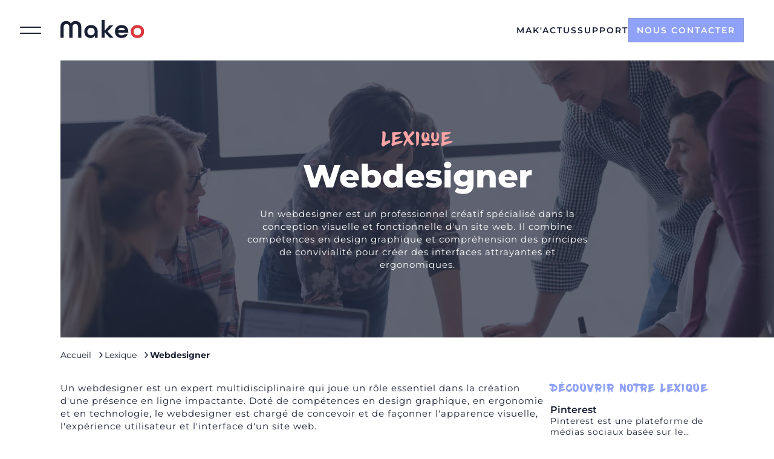

--- FILE ---
content_type: text/html; charset=UTF-8
request_url: https://www.makeo.fr/lexique/webdesigner
body_size: 10545
content:
<!DOCTYPE HTML>


<html  lang="fr" dir="ltr">
    <head>
        <meta charset="utf-8" />
        <meta name="viewport" content="width=device-width, initial-scale=1" />
        	            <title>Définition : Webdesigner</title>
		<meta content="Définition : Webdesigner" property="og:title">
    
            <link rel="icon" type="image/png" href="/assets/images/favicon/apple-touch-icon.png" />
        <link rel="apple-touch-icon" sizes="180x180" href="/assets/images/favicon/apple-touch-icon.png">
        <link rel="icon" type="image/png" sizes="32x32" href="/assets/images/favicon/favicon-32x32.png">
        <link rel="icon" type="image/png" sizes="16x16" href="/assets/images/favicon/favicon-16x16.png">
        <meta name="msapplication-TileColor" content="#1A2034">
        <meta name="theme-color" content="#ffffff">
                    <meta content="https://www.makeo.fr//assets/images/uploads/miniature.jpg" property="og:image">
                                                                        <meta name="generator" content="SEOmatic">
<meta name="referrer" content="no-referrer-when-downgrade">
<meta name="robots" content="all">
<meta content="fr_FR" property="og:locale">
<meta content="Makeo" property="og:site_name">
<meta content="website" property="og:type">
<meta content="https://www.makeo.fr/lexique/webdesigner" property="og:url">
<meta content="Webdesigner" property="og:title">
<link href="https://www.makeo.fr/lexique/webdesigner" rel="canonical">
<link href="https://www.makeo.fr" rel="home">
<link type="text/plain" href="https://www.makeo.fr/humans.txt" rel="author">
<link href="/assets/css/intlTelInput.min.css?v=1742204274" rel="stylesheet">
<link href="/dist/global.css?v=1742204590" rel="stylesheet">
<link href="/dist/singleGlossary.css?v=1742204590" rel="stylesheet"></head>

    <body class="singleGlossary">
                    
<header id="header">

    <div id="toggleMenuContainer">
        <div class="iconMenu">
            <span>menu</span>
            <div></div>
            <div></div>
        </div>
    </div>

            <a class="logoContainer" href="/">
            
<picture>
<source type="image/svg+xml" srcset="https://www.makeo.fr/assets/images/uploads/header/Makeo.svg">
<img class="lazyload " loading="lazy" data-src="https://www.makeo.fr/assets/images/uploads/header/Makeo.svg" data-alt="Logo Makeo" data-title="Logo">
</picture>        </a>
    
            <ul class="shortMenu">
                            <li>
                                                                                                        <a href="https://www.makeo.fr/actualites">Mak&#039;actus</a>
                </li>
                            <li>
                                                                                                        <a href="https://help.makeo.fr/">Support</a>
                </li>
                            <li>
                                                                                                        <a href="https://www.makeo.fr/contact">Nous contacter</a>
                </li>
                    </ul>
    
    <div id="menuContainer">
        <span class="subtitle">Une agence à taille <span>humaine</span> de gorille</span>
                    <ul class="nav">
                                    <li data-level="1" class="">
                                                                                                    
                        <a data-level="1" href="https://www.makeo.fr/agence">
                            L&#039;agence
                                                            <img src="/assets/icons/wavearrow-right-darkblue.svg" alt="Arrow">
                                                    </a>

                                            </li>
                                    <li data-level="1" class="">
                                                                                                    
                        <a data-level="1" href="https://www.makeo.fr/equipe">
                            L&#039;équipe
                                                            <img src="/assets/icons/wavearrow-right-darkblue.svg" alt="Arrow">
                                                    </a>

                                            </li>
                                    <li data-level="1" class="">
                                                                                                    
                        <a data-level="1" href="https://www.makeo.fr/realisations">
                            Nos réalisations
                                                            <img src="/assets/icons/wavearrow-right-darkblue.svg" alt="Arrow">
                                                    </a>

                                            </li>
                                    <li data-level="1" class="mobileLink">
                                                                                                    
                        <a data-level="1" href="https://www.makeo.fr/actualites">
                            Mak&#039;actus
                                                            <img src="/assets/icons/wavearrow-right-darkblue.svg" alt="Arrow">
                                                    </a>

                                            </li>
                                    <li data-level="1" class="">
                                                                                                    
                        <a data-level="1" href="https://www.makeo.fr/nos-expertises">
                            Nos expertises
                                                            <img src="/assets/icons/wavearrow-right-darkblue.svg" alt="Arrow">
                                                    </a>

                                                    <ul data-level="1" class="subNav">
                                                    <li data-level="2" class="">
                                                                                                    
                        <a data-level="2" href="">
                            Développement
                                                    </a>

                                                    <ul data-level="2" class="subNav">
                                                    <li data-level="3" class="">
                                                                                                    
                        <a data-level="3" href="https://www.makeo.fr/nos-expertises/site-internet">
                            Site internet
                                                    </a>

                                            </li>
                                    <li data-level="3" class="">
                                                                                                    
                        <a data-level="3" href="https://www.makeo.fr/nos-expertises/creation-application-mobile">
                            Application mobile
                                                    </a>

                                            </li>
                                    <li data-level="3" class="">
                                                                                                    
                        <a data-level="3" href="https://www.makeo.fr/nos-expertises/transformation-digitale">
                            Transformation digitale
                                                    </a>

                                            </li>
                                    <li data-level="3" class="">
                                                                                                    
                        <a data-level="3" href="https://www.makeo.fr/nos-expertises/hebergement">
                            Hébergement
                                                    </a>

                                            </li>
                                    <li data-level="3" class="">
                                                                                                    
                        <a data-level="3" href="https://www.makeo.fr/nos-expertises/maintenance">
                            Maintenance
                                                    </a>

                                            </li>
                                            </ul>
                                            </li>
                                    <li data-level="2" class="">
                                                                                                    
                        <a data-level="2" href="">
                            Marketing digital
                                                    </a>

                                                    <ul data-level="2" class="subNav">
                                                    <li data-level="3" class="">
                                                                                                    
                        <a data-level="3" href="https://www.makeo.fr/nos-expertises/agence-seo">
                            Référencement naturel (SEO)
                                                    </a>

                                            </li>
                                    <li data-level="3" class="">
                                                                                                    
                        <a data-level="3" href="https://www.makeo.fr/nos-expertises/publicite-en-ligne">
                            Publicité en ligne
                                                    </a>

                                            </li>
                                    <li data-level="3" class="">
                                                                                                    
                        <a data-level="3" href="https://www.makeo.fr/nos-expertises/agence-social-media">
                            Community management
                                                    </a>

                                            </li>
                                    <li data-level="3" class="">
                                                                                                    
                        <a data-level="3" href="https://www.makeo.fr/nos-expertises/agence-webmarketing">
                            Consulting
                                                    </a>

                                            </li>
                                            </ul>
                                            </li>
                                    <li data-level="2" class="">
                                                                                                    
                        <a data-level="2" href="">
                            Design graphique
                                                    </a>

                                                    <ul data-level="2" class="subNav">
                                                    <li data-level="3" class="">
                                                                                                    
                        <a data-level="3" href="https://www.makeo.fr/nos-expertises/communication-visuelle">
                            Communication visuelle
                                                    </a>

                                            </li>
                                    <li data-level="3" class="">
                                                                                                    
                        <a data-level="3" href="https://www.makeo.fr/nos-expertises/ux-ui">
                            UX - UI
                                                    </a>

                                            </li>
                                            </ul>
                                            </li>
                                    <li data-level="2" class="">
                                                                                                    
                        <a data-level="2" href="">
                            Formations
                                                    </a>

                                                    <ul data-level="2" class="subNav">
                                                    <li data-level="3" class="">
                                                                                                    
                        <a data-level="3" href="https://www.makeo.fr/nos-expertises/formations/gérer-son-site-wordpress-pour-débutant">
                            Wordpress débutant
                                                    </a>

                                            </li>
                                    <li data-level="3" class="">
                                                                                                    
                        <a data-level="3" href="https://www.makeo.fr/nos-expertises/formations/prenez-le-contrôle-avancé-de-votre-site-wordpress">
                            Wordpress confirmé
                                                    </a>

                                            </li>
                                    <li data-level="3" class="">
                                                                                                    
                        <a data-level="3" href="https://www.makeo.fr/nos-expertises/formations/formation-wordpress-woocommerce">
                            Wordpress et Woocommerce
                                                    </a>

                                            </li>
                                            </ul>
                                            </li>
                                            </ul>
                                            </li>
                                    <li data-level="1" class="mobileLink">
                                                                                                    
                        <a data-level="1" href="https://www.makeo.fr/contact">
                            Contact
                                                            <img src="/assets/icons/wavearrow-right-darkblue.svg" alt="Arrow">
                                                    </a>

                                            </li>
                                    <li data-level="1" class="mobileLink">
                                                                                                    
                        <a data-level="1" href="https://help.makeo.fr/">
                            Support
                                                            <img src="/assets/icons/wavearrow-right-darkblue.svg" alt="Arrow">
                                                    </a>

                                            </li>
                            </ul>
            </div>

</header>

<div id="headerSpacer"></div>
    
    <main>
        	<section id="topBanner" class="bannerContainer lazyload" data-bg="/assets/images/other-banner.webp" data-bg-fallback="/assets/images/other-banner.jpg">
		<span class="subtitle">Lexique</span>
		<h1 class="title">Webdesigner</h1>
		<div class="descriptionContainer"><p>Un webdesigner est un professionnel créatif spécialisé dans la conception visuelle et fonctionnelle d'un site web. Il combine compétences en design graphique et compréhension des principes de convivialité pour créer des interfaces attrayantes et ergonomiques.</p></div>
	</section>

	
    <div class="breadcrumbContainer">
        <ol class="items">
                                                <li class="item">
                        <a href="https://www.makeo.fr">
                            <span>Accueil</span>
                            <img src="/assets/icons/arrow-right-darkblue.svg" alt="Arrow right">
                        </a>
                    </li>
                                                                <li class="item">
                        <a href="https://www.makeo.fr/lexique">
                            <span>Lexique</span>
                            <img src="/assets/icons/arrow-right-darkblue.svg" alt="Arrow right">
                        </a>
                    </li>
                                                                <li class="item">
                        <span>Webdesigner</span>
                    </li>
                                    </ol>
    </div>


            


	<section id="single-glossary">
		<div class="left">
			<div class="descriptionContainer"><p>Un webdesigner est un expert multidisciplinaire qui joue un rôle essentiel dans la création d'une présence en ligne impactante. Doté de compétences en design graphique, en ergonomie et en technologie, le webdesigner est chargé de concevoir et de façonner l'apparence visuelle, l'expérience utilisateur et l'interface d'un site web.</p>
<p>En plus de sa créativité artistique, le webdesigner tient compte des principes de convivialité (utilisabilité), de navigation intuitive et d'accessibilité pour garantir que les visiteurs du site puissent interagir de manière fluide avec le contenu et les fonctionnalités. Pour ce faire, il collabore souvent étroitement avec des développeurs web et d'autres membres de l'équipe de conception pour transformer des concepts en réalité interactive.</p>
<p>Le rôle du webdesigner englobe la sélection de palettes de couleurs, la création de mises en page visuellement attrayantes, le choix et la mise en forme de typographies adaptées, l'intégration d'éléments graphiques tels que des images et des icônes, et l'optimisation de l'expérience utilisateur sur différentes plateformes, y compris les ordinateurs de bureau, les tablettes et les smartphones.</p>
<p>En somme, le webdesigner joue un rôle central dans la création d'une présence en ligne réussie en combinant esthétique, fonctionnalité et convivialité pour offrir aux utilisateurs une expérience engageante et mémorable sur un site web donné.</p></div>
		</div>

							<div class="right">
				<div class="recoList">
					<span class="recoTitle">Découvrir notre lexique</span>

											<a href="https://www.makeo.fr/lexique/pinterest">
							<span class="title">Pinterest</span>
							<div class="resume"><p>Pinterest est une plateforme de médias sociaux basée sur le partage d'images et de vidéos, où les utilisateurs peuvent découvrir, enregistrer et partager des idées créatives et inspirantes.</p></div>
							<span class="link">En savoir plus</span>
						</a>

						<div class="separator"></div>
											<a href="https://www.makeo.fr/lexique/brand-content">
							<span class="title">Brand content</span>
							<div class="resume"><p>Le brand content désigne les contenus créés par une marque dans le but de renforcer sa notoriété, d'établir sa crédibilité et d'engager son public cible.</p></div>
							<span class="link">En savoir plus</span>
						</a>

						<div class="separator"></div>
											<a href="https://www.makeo.fr/lexique/display-advertising">
							<span class="title">Display Advertising</span>
							<div class="resume"><p>La display advertising (publicité display) désigne les annonces graphiques, visuelles ou multimédias diffusées sur des sites web, des applications mobiles ou des réseaux de publicité. Les annonces display peuvent prendre la forme de bannières, de vidéos, d'images ou d'annonces interactives, et sont généralement placées sur des espaces publicitaires spécifiques sur des sites ou des applications. La display advertising permet aux annonceurs de promouvoir leurs produits ou services de manière visuelle et attrayante, de cibler des audiences spécifiques en fonction de leurs intérêts et de mesurer les performances de leurs campagnes à l'aide de métriques telles que les impressions, les clics, et les conversions.</p></div>
							<span class="link">En savoir plus</span>
						</a>

						<div class="separator"></div>
									</div>
			</div>
		
	</section>


                    
<section id="block-contact">
    <div class="formBlockContact">
        
<section id="form">

                                 <form id="contactForm" enctype="multipart/form-data" method="post" action="" accept-charset="UTF-8">
        <input type="hidden" name="CRAFT_CSRF_TOKEN" value="UjINs3dOfx8wfcJP9aki3Iphb6kzbT4XGk0aa1ELfi1DFnJLk1HKQDpTSuYwJiwrBBvzOMzNZp7NLCLASlRsQC41eBE0Wxh6LVIHMqAa_To=">
        <input type="hidden" name="action" value="contact-form/send">
        <input type="hidden" name="redirect" value="1649f4b642a86bb6637dd464a3f93bab217e1ce69b9b8dc639c2623ef15a4be6/contact">

        <div class="stepForm">
            <div id="part1">
                <div class="stepTitle">
                    <span class="number">1</span>
                    Entrez votre localisation
                </div>
                            <div id="county-field" class="field" data-attribute="county"><div class="heading"><label id="county-label" for="county">Localisation<span class="visually-hidden">Requis</span><span class="required" aria-hidden="true"></span></label></div><div class="input ltr">

<div class="select">    <select id="county" name="county" aria-labelledby="county-label">                                                                                        <optgroup label="Pays de la Loire">
                                                                <option value="49">49 – Maine et Loire</option>
                                                                <option value="44">44 – Loire Atlantique</option>
                                                                <option value="53">53 – Mayenne</option>
                                                                <option value="85">85 – Vendée</option>
                                                                    </optgroup>
                                <optgroup label="Autres départements">
                                                                <option value="01">01 – Ain</option>
                                                                <option value="02">02 – Aisne</option>
                                                                <option value="03">03 – Allier</option>
                                                                <option value="04">04 – Alpes de Haute Provence</option>
                                                                <option value="05">05 – Hautes Alpes</option>
                                                                <option value="06">06 – Alpes Maritimes</option>
                                                                <option value="08">08 – Ardèche</option>
                                                                <option value="09">09 – Ariège</option>
                                                                <option value="10">10 – Aube</option>
                                                                <option value="11">11 – Aude</option>
                                                                <option value="12">12 – Bouches du Rhône</option>
                                                                <option value="13">13 – Calvados</option>
                                                                <option value="14">14 – Cantal</option>
                                                                <option value="15">15 – Charente</option>
                                                                <option value="16">16 – Charente Maritime</option>
                                                                <option value="17">17 – Cher</option>
                                                                <option value="18">18 – Corrèze</option>
                                                                <option value="19">19 – Corse du Sud</option>
                                                                <option value="20">20 – Haute Corse</option>
                                                                <option value="21">21 – Côte d&#039;Or</option>
                                                                <option value="22">22 – Côtes d&#039;Armor</option>
                                                                <option value="23">23 – Creuse</option>
                                                                <option value="24">24 – Dordogne</option>
                                                                <option value="25">25 – Doubs</option>
                                                                <option value="26">26 – Drôme</option>
                                                                <option value="27">27 – Eure</option>
                                                                <option value="28">28 – Eure et Loir</option>
                                                                <option value="29">29 – Finistère</option>
                                                                <option value="30">30 – Gard</option>
                                                                <option value="31">31 – Haute Garonne</option>
                                                                <option value="32">32 – Gers</option>
                                                                <option value="33">33 – Gironde</option>
                                                                <option value="34">34 – Hérault</option>
                                                                <option value="35">35 – Ille et Vilaine</option>
                                                                <option value="36">36 – Indre</option>
                                                                <option value="37">37 – Indre et Loire</option>
                                                                <option value="38">38 – Isère</option>
                                                                <option value="39">39 – Jura</option>
                                                                <option value="40">40 – Landes</option>
                                                                <option value="41">41 – Loir et Cher</option>
                                                                <option value="42">42 – Loire</option>
                                                                <option value="43">43 – Haute Loire</option>
                                                                <option value="45">45 – Loiret</option>
                                                                <option value="46">46 – Lot</option>
                                                                <option value="47">47 – Lot et Garonne</option>
                                                                <option value="48">48 – Lozère</option>
                                                                <option value="50">50 – Manche</option>
                                                                <option value="51">51 – Marne</option>
                                                                <option value="52">52 – Haute Marne</option>
                                                                <option value="54">54 – Meurthe et Moselle</option>
                                                                <option value="55">55 – Meuse</option>
                                                                <option value="56">56 – Morbihan</option>
                                                                <option value="57">57 – Moselle</option>
                                                                <option value="58">58 – Nièvre</option>
                                                                <option value="59">59 – Nord</option>
                                                                <option value="60">60 – Oise</option>
                                                                <option value="61">61 – Orne</option>
                                                                <option value="62">62 – Pas de Calais</option>
                                                                <option value="63">63 – Puy de Dôme</option>
                                                                <option value="64">64 – Pyrénées Atlantiques</option>
                                                                <option value="65">65 – Hautes Pyrénées</option>
                                                                <option value="66">66 – Pyrénées Orientales</option>
                                                                <option value="67">67 – Bas Rhin</option>
                                                                <option value="68">68 – Haut Rhin</option>
                                                                <option value="69">69 – Rhône</option>
                                                                <option value="70">70 – Haute Saône</option>
                                                                <option value="71">71 – Saône et Loire</option>
                                                                <option value="72">72 – Sarthe</option>
                                                                <option value="73">73 – Savoie</option>
                                                                <option value="74">74 – Haute Savoie</option>
                                                                <option value="75">75 – Paris</option>
                                                                <option value="76">76 – Seine Maritime</option>
                                                                <option value="77">77 – Seine et Marne</option>
                                                                <option value="78">78 – Yvelines</option>
                                                                <option value="79">79 – Deux Sèvres</option>
                                                                <option value="80">80 – Somme</option>
                                                                <option value="81">81 – Tarn</option>
                                                                <option value="82">82 – Tarn et Garonne</option>
                                                                <option value="83">83 – Var</option>
                                                                <option value="84">84 – Vaucluse</option>
                                                                <option value="86">86 – Vienne</option>
                                                                <option value="87">87 – Haute Vienne</option>
                                                                <option value="88">88 – Vosges</option>
                                                                <option value="89">89 – Yonne</option>
                                                                <option value="90">90 – Territoire de Belfort</option>
                                                                <option value="91">91 – Essone</option>
                                                                <option value="92">92 – Hauts de Seine</option>
                                                                <option value="93">93 – Seine Saint Denis</option>
                                                                <option value="94">94 – Val de Marne</option>
                                                                <option value="95">95 – Val d&#039;Oise</option>
                                        </optgroup>
            </select></div></div></div>


            </div>
            <div id="part2">
                <div class="stepTitle">
                    <span class="number">2</span>
                    Deux possibilités&nbsp;:
                </div>
                <div class="formTitle">Planifiez un rendez-vous</div>
                <p>Prenez RDV dès maintenant avec <span class="commercialName">un commercial</span> pour discuter de
                    votre projet !</p>
                <button id="rendez-vous" type="button">Prendre rendez-vous<img
                            src="/assets/icons/wavearrow-right-lightblue.svg" alt="Flèche"></button>

                <div class="formTitle">Ou contactez-nous par mail</div>
                                <div style="display: unset">
                                <div id="subject-field" class="field" data-attribute="subject"><div class="heading"><label id="subject-label" for="subject">Sujet<span class="visually-hidden">Requis</span><span class="required" aria-hidden="true"></span></label></div><div class="input ltr">

<div class="select">    <select id="subject" name="subject" aria-labelledby="subject-label">                                                    <option value="quote">Demande de devis</option>
                                                                <option value="partnership">Partenariat</option>
                                                                <option value="internship">Demande de stage</option>
                                                                <option value="work-study">Demande d&#039;alternance</option>
                                                                <option value="candidature">Candidature spontanée</option>
                                                                <option value="other">Autre</option>
                                </select></div></div></div>


                </div>

            </div>
            <button id="continue" type="button">Continuer
                <img src="/assets/icons/wavearrow-right-lightblue.svg" alt="Flèche">
            </button>
        </div>

        <div id="modalContact" class="modal">
            <div class="modal-content">
                <div class="close"></div>
                <div id="modalStep" class="containerModal">
                    <ul>
                        <li id="info" class="listStep active">
                            <span class="modalStepNumber">1</span>
                            Informations
                        </li>
                        <li id="projet" class="listStep devis">
                            <span class="modalStepNumber">2</span>
                            Projet
                        </li>
                        <li id="presta" class="listStep devis">
                            <span class="modalStepNumber">3</span>
                            Prestations
                        </li>
                    </ul>
                </div>
                <div id="step1">
                    <div id="part3" class="stepForm containerModal" style="display: none">
                        <div class="contentField">
                            <label for="type-field" class="required">Prestations</label>
                                        <fieldset id="type-field" class="field" data-attribute="type"><div class="input ltr">
<div class="radio-group">        <div>
            


<input type="radio" id="radio424925727" class="radio" name="type" value="a">

<label for="radio424925727">    Site internet
</label>        </div>
            <div>
            


<input type="radio" id="radio1379082347" class="radio" name="type" value="b">

<label for="radio1379082347">    Application mobile
</label>        </div>
            <div>
            


<input type="radio" id="radio2146200229" class="radio" name="type" value="c">

<label for="radio2146200229">    Transformation digitale
</label>        </div>
            <div>
            


<input type="radio" id="radio1214317181" class="radio" name="type" value="d">

<label for="radio1214317181">    Hébergement
</label>        </div>
            <div>
            


<input type="radio" id="radio1305444222" class="radio" name="type" value="e">

<label for="radio1305444222">    Maintenance
</label>        </div>
            <div>
            


<input type="radio" id="radio131890513" class="radio" name="type" value="f">

<label for="radio131890513">    Référencement naturel (SEO)
</label>        </div>
            <div>
            


<input type="radio" id="radio748301127" class="radio" name="type" value="g">

<label for="radio748301127">    Publicité en ligne
</label>        </div>
            <div>
            


<input type="radio" id="radio894446687" class="radio" name="type" value="h">

<label for="radio894446687">    Consulting
</label>        </div>
            <div>
            


<input type="radio" id="radio889610783" class="radio" name="type" value="i">

<label for="radio889610783">    Social Media
</label>        </div>
            <div>
            


<input type="radio" id="radio686350232" class="radio" name="type" value="j">

<label for="radio686350232">    Communication visuelle
</label>        </div>
            <div>
            


<input type="radio" id="radio1385606893" class="radio" name="type" value="k">

<label for="radio1385606893">    UX / UI design
</label>        </div>
    </div></div></fieldset>


                            <span style="display: none" id="empty_error" class="empty_error_info">Veuillez choisir un type de projet</span>
                        </div>
                    </div>
                    <div id="part4" class="stepForm containerModal" style="display: none">
                        <span style="display: none" id="empty_error_api" class="empty_error_info">Une erreur est survenue, merci de réessayer ultérieurement</span>
                        <div class="contentField">
                            <label for="firstname" class="required">Prénom</label>
                                <input type="text" id="firstname" class="text fullwidth" name="firstname" autocomplete="off" dir="ltr">
                            <span style="display: none" id="empty_error_firstname" class="empty_error_info">Veuillez remplir le champ</span>
                        </div>

                        <div class="contentField">
                            <label for="lastname" class="required">Nom</label>
                                <input type="text" id="lastname" class="text fullwidth" name="lastname" autocomplete="off" dir="ltr">
                            <span style="display: none" id="empty_error_lastname" class="empty_error_info">Veuillez remplir le champ</span>
                        </div>

                        <div class="contentField">
                            <label for="company">Société</label>
                                <input type="text" id="company" class="text fullwidth" name="company" autocomplete="off" dir="ltr">
                            <span style="display: none" id="empty_error_company" class="empty_error_info">Veuillez remplir le champ</span>
                        </div>

                        <div class="contentField">
                            <label for="phone" class="required">Téléphone</label>
                                <input type="text" id="phone" class="text fullwidth" name="phone" value="" autocomplete="off" dir="ltr">
                            <span style="display: none" id="empty_error_phone" class="empty_error_info">Veuillez remplir le champ</span>
                            <span style="display: none" id="error_phone" class="empty_error_info">Veuillez entrer un numéro de téléphone valide</span>
                        </div>

                        <div class="contentField">
                            <label for="email" class="required">Email</label>
                                <input type="text" id="email" class="text fullwidth" name="email" autocomplete="off" dir="ltr">
                            <span style="display: none" id="empty_error_email" class="empty_error_info">Veuillez remplir le champ</span>
                            <span style="display: none" id="error_email" class="empty_error_info">Veuillez entrer une adresse mail valide</span>
                        </div>

                        <div class="contentField">
                            <label for="message">Message </label>
                            <textarea id="message" class="textarea" name="message" row="6"></textarea>
                                        
                            <span style="display: none" id="empty_error_specific_concurrence"
                                  class="empty_error_info">Veuillez remplir le champ</span>
                        </div>


                        <div id="file_container_part4" class="part4 contentField">

                            <button type="button" class="btnAddFile">Ajouter un fichier</button>
                            <input type="file" id="file_candidat" name="file" multiple style="display:none" accept=".pdf, image/png,image/svg,.doc,.docx,.xml, image/jpeg,image/pjpeg,image/jpeg,image/pjpeg,image/png,image/pdf,text/csv,image/gif">
                                        
                        </div>
                        <div id="containerFiles">
                        </div>
                        <div class="contentField rgpdCheckbox">
                            <label for="rgpd_form">
                                    <input type="hidden" name="rgpd_form" value=""><input type="checkbox" id="rgpd_form" class="checkbox" name="rgpd_form" value="1"><label for="rgpd_form"></label>
                                J'accepte de communiquer les données ci-dessus dans le but d'être recontacté(e)
                            </label>
                            <span id="empty_error_rgpd_form" style="display: none" class="empty_error_info">Veuillez accepter la communication de vos données</span>
                        </div>
                        <div class="btnWithLoader">
                            <button class="submitPart4Button" style="display: none" type="button">Envoyer ma demande<img
                                        src="/assets/icons/wavearrow-right-lightblue.svg" alt="Flèche"></button>
                            <div class="lds-ring" id="loaderSubmitPart4" style="display: none">
                                <div></div>
                                <div></div>
                                <div></div>
                                <div></div>
                            </div>
                        </div>
                    </div>
                </div>

                <div id="step2" class="stepForm containerModal">
                    <div style="display: none" id="finalMessage">
                        <div class="title">Demande complète envoyée !</div>
                        <p>Merci d’avoir pris le temps de nous communiquer toutes ces informations.<br>Toute l’équipe
                            Makeo vous souhaite une agréable journée !</p>
                    </div>

                    <div style="display: none" id="continueMessage">
                        <div class="title">Vous avez encore un peu de temps ?</div>
                        <p>Pour mieux répondre à votre demande, nous souhaiterions en savoir un peu plus sur votre
                            projet… </p>
                        <button id="continueButton" type="button">Continuer ma demande<img
                                    src="/assets/icons/wavearrow-right-lightblue.svg" alt="Flèche"></button>
                    </div>
                </div>

                <div id="step3" class="stepForm containerModal">
                    <form id="specificForm" method="post" enctype="multipart/form-data" action=""
                          accept-charset="UTF-8">

                        <div id="siteTypeContainer" class="part5 contentField">
                                        <div id="siteType-field" class="field" data-attribute="siteType"><div class="heading"><label id="siteType-label" for="siteType">Choix<span class="visually-hidden">Requis</span><span class="required" aria-hidden="true"></span></label></div><div class="input ltr">

<div class="select">    <select id="siteType" name="siteType" aria-labelledby="siteType-label">                                                    <option value="vitrine">Vitrine</option>
                                                                <option value="e-commerce">E-commerce</option>
                                                                <option value="spe">Spécifique</option>
                                </select></div></div></div>


                            <span style="display: none" id="empty_error_specific_siteType" class="empty_error_info">Veuillez remplir le champ</span>

                        </div>

                        <div id="project_site_container" class="part5 contentField">
                                        <div id="project_site-field" class="field" data-attribute="project_site"><div class="heading"><label id="project_site-label" for="project_site">Sur quoi porte votre projet ?<span class="visually-hidden">Requis</span><span class="required" aria-hidden="true"></span></label></div><div class="input ltr">

<div class="select">    <select id="project_site" name="project_site" aria-labelledby="project_site-label">                                                    <option value="creation">Création du site</option>
                                                                <option value="refonte">Refonte du site</option>
                                                                <option value="amelioration">Amélioration du site</option>
                                                                <option value="maintenance">Maintenance du site</option>
                                </select></div></div></div>


                            <span style="display: none" id="empty_error_specific_project_site" class="empty_error_info">Veuillez remplir le champ</span>

                        </div>

                        <div id="project_mobile_container" class="part5 contentField">
                                        <div id="projectMobile-field" class="field" data-attribute="projectMobile"><div class="heading"><label id="projectMobile-label" for="projectMobile">Sur quoi porte votre projet ?<span class="visually-hidden">Requis</span><span class="required" aria-hidden="true"></span></label></div><div class="input ltr">

<div class="select">    <select id="projectMobile" name="projectMobile" aria-labelledby="projectMobile-label">                                                    <option value="creation">Création d&#039;une application mobile</option>
                                                                <option value="refonte">Refonte d&#039;une application mobile</option>
                                                                <option value="amelioration">Amélioration d&#039;une application mobile</option>
                                                                <option value="maintenance">Maintenance d&#039;une application mobile</option>
                                </select></div></div></div>


                            <span style="display: none" id="empty_error_specific_projectMobile"
                                  class="empty_error_info">Veuillez remplir le champ</span>

                        </div>

                        <div id="technos_container" class="part5 contentField">
                                        <div id="technos-field" class="field" data-attribute="technos"><div class="heading"><label id="technos-label" for="technos">Quels sont les technologies à maintenir ? <span class="visually-hidden">Requis</span><span class="required" aria-hidden="true"></span></label></div><div class="input ltr">

<div class="select">    <select id="technos" name="technos" aria-labelledby="technos-label">                                                    <option value="wordpress">Wordpress</option>
                                                                <option value="prestashop">Prestashop</option>
                                                                <option value="other_cms">Autre CMS</option>
                                                                <option value="mobile">Application mobile</option>
                                                                <option value="software">Logiciel</option>
                                                                <option value="other">Autre</option>
                                </select></div></div></div>


                            <span style="display: none" id="empty_error_specific_technos" class="empty_error_info">Veuillez remplir le champ</span>

                        </div>

                        <div id="domain_name_container" class="part5 contentField">
                            <label for="domain_name">Nom de domaine du site</label>
                                <input type="text" id="domain_name" class="text fullwidth" name="domain_name" autocomplete="off" dir="ltr">
                            
                        </div>

                        <div id="target_container" class="part5 contentField">
                                        <div id="target-field" class="field" data-attribute="target"><div class="heading"><label id="target-label" for="target">Votre cible est-elle plutôt B2C ou B2B ?<span class="visually-hidden">Requis</span><span class="required" aria-hidden="true"></span></label></div><div class="input ltr">

<div class="select">    <select id="target" name="target" aria-labelledby="target-label">                                                    <option value="b2c">B2C</option>
                                                                <option value="b2b">B2B</option>
                                                                <option value="both">Les deux</option>
                                                                <option value="unkown">Je ne sais pas</option>
                                </select></div></div></div>


                            <span style="display: none" id="empty_error_specific_target" class="empty_error_info">Veuillez remplir le champ</span>

                        </div>

                        <div id="social_network_container" class="part5 contentField">
                                        <div id="social_network-field" class="field" data-attribute="social_network"><div class="heading"><label id="social_network-label" for="social_network">Sur quels réseaux souhaitez-vous être (ou êtes déjà) présents ?<span class="visually-hidden">Requis</span><span class="required" aria-hidden="true"></span></label></div><div class="input ltr">
    <input type="hidden" name="social_network" value="">

<div class="multiselect">    <select id="social_network" name="social_network[]" multiple>                                            <option value="facebook">Facebook</option>
                                                        <option value="instagram">Instagram</option>
                                                        <option value="linkedin">Linkedin</option>
                                                        <option value="pinterest">Pinterest</option>
                                                        <option value="tiktok">Tiktok</option>
                                                        <option value="other">autre</option>
                        </select></div></div></div>


                            <span style="display: none" id="empty_error_specific_social_network[]"
                                  class="empty_error_info">Veuillez remplir le champ</span>

                        </div>

                        <div id="concurrence_container" class="part5 contentField">
                            <label for="concurrence">Quels sont vos concurrents (sur internet) ? </label>
                            <textarea id="concurrence" name="concurrence"></textarea>
                                        
                            <span style="display: none" id="empty_error_specific_concurrence" class="empty_error_info">Veuillez remplir le champ</span>

                        </div>

                        <div id="product_container" class="part5 contentField">
                            <label for="product">Quels sont les produits ou services que vous vendez ?</label>
                            <textarea id="product" name="product"></textarea>
                                        
                            <span style="display: none" id="empty_error_specific_product" class="empty_error_info">Veuillez remplir le champ</span>

                        </div>


                        <div id="budget_container" class="part5 contentField">
                            <label for="budget">Avez-vous un budget en tête? </label>
                            <input type="number" id="budget" name="budget">
                                        
                            <span style="display: none" id="empty_error_specific_budget" class="empty_error_info">Veuillez remplir le champ</span>

                        </div>
                        <div id="details_container" class="part5 contentField">
                            <label for="lastname">Pouvez-vous nous en dire plus sur votre besoin ? </label>
                            <textarea id="details" name="details" row="6"></textarea>
                                        
                        </div>

                        <div id="file_container" class="part5 contentField">
                            <button type="button" class="btnAddFileDevis">Ajouter un fichier</button>
                            <input type="file" id="file" name="file" multiple style="display:none" accept=".pdf, image/png,image/svg,.doc,.docx,.xml, image/jpeg,image/pjpeg,image/jpeg,image/pjpeg,image/png,image/pdf,text/csv,image/gif">
                                        
                        </div>
                        <div id="containerFilesDevis">
                        </div>


                        <div class="btnWithLoader">
                            <button style="display: none" id="submitAllButton" type="button">Envoyer ma demande<img
                                        src="/assets/icons/wavearrow-right-lightblue.svg" alt="Flèche"></button>
                            <div class="lds-ring" id="loaderSubmitAll" style="display: none">
                                <div></div>
                                <div></div>
                                <div></div>
                                <div></div>
                            </div>
                        </div>
                    </form>
                </div>

                <div id="step4" class="stepForm containerModal">
                    <div style="display: none" id="completeMessage">
                        <div class="title">Demande complète envoyée !</div>
                        <p>Merci d’avoir pris le temps de nous communiquer toutes ces informations.<br>
                            <span class="commercialName">Un commercial</span> a reçu votre demande et vous recontactera
                            dans les prochains jours.</p>
                        <p>Toute l’équipe Makeo vous souhaite une agréable journée ! </p>
                        <p style="display: none" id="empty_error_api_files" class="empty_error_info">Test</p>
                    </div>
                </div>

            </div>
        </div>
    </form>

</section>
    </div>
    <div class="contentBlockContact">
        <div class="infoBlockContact">
            <div class="textBlockContact">
                <span>Waouh, merci ! <sup class="hiddenMobile">*</sup></span>
                <h2>Je veux vous rencontrer ! </h2>
                <div class="contactText">
                    <p>50 avenue de la Choletière - 49300 CHOLET</p>
                    <a href="tel:0252450556">02 52 45 05 56</a>
                    <div class="rsContainer">
                        <a href="https://www.facebook.com/agencemakeo/">
                            <img src="/assets/icons/facebook-white.svg" alt="Facebook Makeo">
                        </a>

                        <a href="https://www.instagram.com/agence_makeo/">
                            <img src="/assets/icons/instagram-white.svg" alt="Instagram Makeo">
                        </a>

                        <a href="https://fr.linkedin.com/company/makeo-agence-web">
                            <img src="/assets/icons/linkedin-white.svg" alt="Linkedin Makeo">
                        </a>
                    </div>
                </div>
            </div>
            <div class="mapBlockContact">
                <picture>
                    <source type="image/webp" srcset="/assets/images/plan-gris.webp">
                    <source type="image/jpeg" srcset="/assets/images/plan-gris.jpg">
                    <img class="lazyload plan" loading="lazy" data-src="/assets/images/plan-gris.jpg" alt="Makeo agence web à Cholet">
                </picture>
            </div>
        </div>
        <div class="textSup hiddenMobile">
            <p><strong>* Waouh, merci ! [interjection]</strong> expression positive de nos clients satisfaits</p>
        </div>
    </div>

</section>





<footer id="footer">

    <div class="footerNavigation">
        <ul class="nav">
                            <li data-level="1">
                                                                                    
                    <a data-level="1" href="">Développement</a>

                                            <ul data-level="1" class="subNav">
                                            <li data-level="2">
                                                                                    
                    <a data-level="2" href="https://www.makeo.fr/nos-expertises/site-internet">Site internet</a>

                                    </li>
                            <li data-level="2">
                                                                                    
                    <a data-level="2" href="https://www.makeo.fr/nos-expertises/creation-application-mobile">Application mobile</a>

                                    </li>
                            <li data-level="2">
                                                                                    
                    <a data-level="2" href="https://www.makeo.fr/nos-expertises/transformation-digitale">Transformation digitale</a>

                                    </li>
                            <li data-level="2">
                                                                                    
                    <a data-level="2" href="https://www.makeo.fr/nos-expertises/hebergement">Hébergement</a>

                                    </li>
                            <li data-level="2">
                                                                                    
                    <a data-level="2" href="https://www.makeo.fr/nos-expertises/maintenance">Maintenance</a>

                                    </li>
                                    </ul>
                                    </li>
                            <li data-level="1">
                                                                                    
                    <a data-level="1" href="">Marketing digital</a>

                                            <ul data-level="1" class="subNav">
                                            <li data-level="2">
                                                                                    
                    <a data-level="2" href="https://www.makeo.fr/nos-expertises/agence-seo">Référencement naturel (SEO)</a>

                                    </li>
                            <li data-level="2">
                                                                                    
                    <a data-level="2" href="https://www.makeo.fr/nos-expertises/publicite-en-ligne">Publicité en ligne</a>

                                    </li>
                            <li data-level="2">
                                                                                    
                    <a data-level="2" href="https://www.makeo.fr/nos-expertises/agence-social-media">Community management</a>

                                    </li>
                            <li data-level="2">
                                                                                    
                    <a data-level="2" href="https://www.makeo.fr/nos-expertises/agence-webmarketing">Consulting</a>

                                    </li>
                                    </ul>
                                    </li>
                            <li data-level="1">
                                                                                    
                    <a data-level="1" href="">Design graphique</a>

                                            <ul data-level="1" class="subNav">
                                            <li data-level="2">
                                                                                    
                    <a data-level="2" href="https://www.makeo.fr/nos-expertises/communication-visuelle">Communication visuelle</a>

                                    </li>
                            <li data-level="2">
                                                                                    
                    <a data-level="2" href="https://www.makeo.fr/nos-expertises/ux-ui">UX - UI</a>

                                    </li>
                                    </ul>
                                    </li>
                            <li data-level="1">
                                                                                    
                    <a data-level="1" href="">Liens pratiques</a>

                                            <ul data-level="1" class="subNav">
                                            <li data-level="2">
                                                                                    
                    <a data-level="2" href="https://www.makeo.fr/lexique">Lexique</a>

                                    </li>
                                    </ul>
                                    </li>
                    </ul>
    </div>

    <div class="separatorRight"></div>

    <div class="listLinkAgency">
        <ul class="nav">
                                                <li>
                                                                                                                                                <a href="https://www.makeo.fr/">Agence web Cholet</a>
                    </li>
                                                                <li>
                                                                                                                                                <a href="https://www.makeo.fr/agence-web-angers">Agence web Angers</a>
                    </li>
                                                                <li class="imgLi">
                        <a href="/">
                            
<picture>
<source type="image/svg+xml" srcset="https://www.makeo.fr/assets/images/uploads/icon.svg">
<img class="lazyload " loading="lazy" data-src="https://www.makeo.fr/assets/images/uploads/icon.svg" data-alt="Tête de gorille Makeo" data-title="Icon">
</picture>                        </a>
                    </li>
                                                                <li>
                                                                                                                                                <a href="https://www.makeo.fr/agence-web-nantes">Agence web Nantes</a>
                    </li>
                                                                <li>
                                                                                                                                                <a href="https://www.makeo.fr/agence-web-vendee">Agence web Vendée</a>
                    </li>
                                    </ul>
    </div>

    <div class="separatorLeft"></div>

    <div class="listLinkBottom">
        <ul class="nav">
                            <li>
                                                                                    
                    <a href="https://www.makeo.fr/mentions-legales">Mentions légales</a>

                    <span class="next"> - </span>
                </li>
                            <li>
                                                                                    
                    <a href="https://www.makeo.fr/politique-de-confidentialite">Politique de confidentialité</a>

                    <span class="next"> - </span>
                </li>
                            <li>
                                                                                    
                    <a href="https://www.makeo.fr/conditions-generales-de-vente">CGV</a>

                    <span class="next"> - </span>
                </li>
                            <li>
                                                                                    
                    <a href="/assets/images/uploads/charte-engagement-PSH.pdf">Charte d&#039;engagement PSH</a>

                    <span class="next"> - </span>
                </li>
                    </ul>

        <div class="rsContainer">
            <a target="_blank" href="https://www.facebook.com/agencemakeo/">
                <img src="/assets/icons/facebook.svg" alt="Facebook Makeo">
            </a>

            <a target="_blank" href="https://www.instagram.com/agence_makeo/">
                <img src="/assets/icons/instagram.svg" alt="Instagram Makeo">
            </a>

            <a target="_blank" href="https://fr.linkedin.com/company/makeo-agence-web">
                <img src="/assets/icons/linkedin.svg" alt="Linkedin Makeo">
            </a>
        </div>

        <span class="mentions">Réalisé avec <span class="heart">❤️</span> par Makeo - Agence web Cholet - 2026</span>
    </div>

</footer>
            </main>

    <script type="application/ld+json">{"@context":"http://schema.org","@graph":[{"@type":"WebPage","author":{"@id":"https://www.makeo.fr/#identity"},"copyrightHolder":{"@id":"https://www.makeo.fr/#identity"},"copyrightYear":"2023","creator":{"@id":"https://www.makeo.fr/#creator"},"dateModified":"2023-08-24T11:19:42+02:00","datePublished":"2023-08-24T11:19:00+02:00","headline":"Webdesigner","inLanguage":"fr","mainEntityOfPage":"https://www.makeo.fr/lexique/webdesigner","name":"Webdesigner","publisher":{"@id":"https://www.makeo.fr/#creator"},"url":"https://www.makeo.fr/lexique/webdesigner"},{"@id":"https://www.makeo.fr/#identity","@type":"LocalBusiness","address":{"@type":"PostalAddress","addressCountry":"FR","addressLocality":"Cholet","postalCode":"49300","streetAddress":"50 Av. de la Choletière"},"description":"Agence Web à Cholet","geo":{"@type":"GeoCoordinates","latitude":"47.136768","longitude":"1.3565952"},"image":{"@type":"ImageObject","height":"117","url":"https://www.makeo.fr/assets/images/uploads/logo.png","width":"532"},"logo":{"@type":"ImageObject","height":"60","url":"https://www.makeo.fr/assets/images/uploads/_600x60_fit_center-center_82_none/logo.png?mtime=1669388331","width":"273"},"name":"Makeo","openingHoursSpecification":[{"@type":"OpeningHoursSpecification","closes":"16:45:00","dayOfWeek":["Monday"],"opens":"09:00:00"},{"@type":"OpeningHoursSpecification","closes":"16:45:00","dayOfWeek":["Tuesday"],"opens":"09:00:00"},{"@type":"OpeningHoursSpecification","closes":"16:45:00","dayOfWeek":["Wednesday"],"opens":"09:00:00"},{"@type":"OpeningHoursSpecification","closes":"16:45:00","dayOfWeek":["Thursday"],"opens":"09:00:00"},{"@type":"OpeningHoursSpecification","closes":"16:45:00","dayOfWeek":["Friday"],"opens":"09:00:00"}],"priceRange":"$","telephone":"02 52 45 05 56","url":"https://www.makeo.fr"},{"@id":"#creator","@type":"Organization"},{"@type":"BreadcrumbList","description":"Breadcrumbs list","itemListElement":[{"@type":"ListItem","item":"https://www.makeo.fr","name":"Accueil","position":1},{"@type":"ListItem","item":"https://www.makeo.fr/lexique","name":"Lexique","position":2},{"@type":"ListItem","item":"https://www.makeo.fr/lexique/webdesigner","name":"Webdesigner","position":3}],"name":"Breadcrumbs"}]}</script><script src="https://www.makeo.fr/cpresources/41ce8b84/access.js?v=1762506930" defer></script>
<script src="https://cdnjs.cloudflare.com/ajax/libs/jquery/3.6.1/jquery.min.js"></script>
<script src="/assets/js/intlTelInput-jquery.min.js?v=1742204274"></script>
<script src="/assets/js/utils.js?v=1742204274"></script>
<script src="/assets/js/htmx.min.js?v=1742204274"></script>
<script src="/assets/js/modernizr-custom.js?v=1742204274"></script>
<script src="/dist/global.js?v=1742204590" defer></script>
<script src="https://cdnjs.cloudflare.com/ajax/libs/lazysizes/5.3.2/lazysizes.min.js" defer></script>
<script src="/assets/js/gtm.js?v=1742204274" defer></script>
<script src="/dist/singleGlossary.js?v=1742204590" defer></script></body>
                                                </html>



--- FILE ---
content_type: text/css
request_url: https://www.makeo.fr/dist/global.css?v=1742204590
body_size: 6695
content:
@font-face{font-display:swap;font-family:Montserrat;font-style:normal;font-weight:100;src:url(44ebc5c3a8394e58173d.eot);src:local(""),url(44ebc5c3a8394e58173d.eot?#iefix) format("embedded-opentype"),url(168ed41f3a9a2ccc82e0.woff2) format("woff2"),url(227ba1a79db09d612863.woff) format("woff"),url(ef0b9cb91b6f263c4b35.ttf) format("truetype"),url(452eab39ff2599d4b412.svg#Montserrat) format("svg")}@font-face{font-display:swap;font-family:Montserrat;font-style:normal;font-weight:200;src:url(9304cf3c335fa47a06ff.eot);src:local(""),url(9304cf3c335fa47a06ff.eot?#iefix) format("embedded-opentype"),url(3ebf4198ade6d0eaab1e.woff2) format("woff2"),url(ff1e70d7ba01db85201b.woff) format("woff"),url(9b50814afdfdbde55e18.ttf) format("truetype"),url(7e8680bb9a3460090891.svg#Montserrat) format("svg")}@font-face{font-display:swap;font-family:Montserrat;font-style:normal;font-weight:300;src:url(d6cef1536530bd0b7698.eot);src:local(""),url(d6cef1536530bd0b7698.eot?#iefix) format("embedded-opentype"),url(0cc3e06704117dcfc367.woff2) format("woff2"),url(546a8d3d3ae778117481.woff) format("woff"),url(acb3da75d92f29aced59.ttf) format("truetype"),url(557e5cab4a5396cde8da.svg#Montserrat) format("svg")}@font-face{font-display:swap;font-family:Montserrat;font-style:normal;font-weight:400;src:url(a8f361e846968ae00fd6.eot);src:local(""),url(a8f361e846968ae00fd6.eot?#iefix) format("embedded-opentype"),url(acb6629fe45c43ad5d8b.woff2) format("woff2"),url(281179d375517d9c131b.woff) format("woff"),url(506557cdb9bc110dc66b.ttf) format("truetype"),url(fb712f9dbd935ed0cd7c.svg#Montserrat) format("svg")}@font-face{font-display:swap;font-family:Montserrat;font-style:normal;font-weight:600;src:url(6bd05d7a22f5ce90d315.eot);src:local(""),url(6bd05d7a22f5ce90d315.eot?#iefix) format("embedded-opentype"),url(5d6df38dd70f631c488b.woff2) format("woff2"),url(e5f115311730acb7c305.woff) format("woff"),url(a2c04a62181a530a3978.ttf) format("truetype"),url(b7a40d9c20fdd266bd24.svg#Montserrat) format("svg")}@font-face{font-display:swap;font-family:Montserrat;font-style:normal;font-weight:500;src:url(54f4ea4a879382b63c48.eot);src:local(""),url(54f4ea4a879382b63c48.eot?#iefix) format("embedded-opentype"),url(38a674fae449557fef97.woff2) format("woff2"),url(62a04d3d3d6d38ba2a92.woff) format("woff"),url(6369fc154f7efb683c25.ttf) format("truetype"),url(5d6f0e09e83ecf8f5f85.svg#Montserrat) format("svg")}@font-face{font-display:swap;font-family:Montserrat;font-style:normal;font-weight:700;src:url(88eb50b64ae40785c274.eot);src:local(""),url(88eb50b64ae40785c274.eot?#iefix) format("embedded-opentype"),url(56c09b9a46af6a54eeb3.woff2) format("woff2"),url(fb5068a547276441355d.woff) format("woff"),url(77da98f4343a6a49cc03.ttf) format("truetype"),url(2305b86407b28348a63d.svg#Montserrat) format("svg")}@font-face{font-display:swap;font-family:Montserrat;font-style:normal;font-weight:800;src:url(bebc9a69a46378d06804.eot);src:local(""),url(bebc9a69a46378d06804.eot?#iefix) format("embedded-opentype"),url(1d6a43e98bd10cc3f86d.woff2) format("woff2"),url(5d71387e7b31e17b93c7.woff) format("woff"),url(2453d257ea977266a735.ttf) format("truetype"),url(941468eb10fc11b80486.svg#Montserrat) format("svg")}@font-face{font-display:swap;font-family:Montserrat;font-style:normal;font-weight:900;src:url(80233224831609a2d51c.eot);src:local(""),url(80233224831609a2d51c.eot?#iefix) format("embedded-opentype"),url(0224a085141ad2d60479.woff2) format("woff2"),url(309923ab7ba30c01d1a7.woff) format("woff"),url(014063c0134c2b91833f.ttf) format("truetype"),url(226e83bf12f166680f1b.svg#Montserrat) format("svg")}@font-face{font-display:swap;font-family:Montserrat;font-style:italic;font-weight:500;src:url(dbdfccfde6e091f4ebf1.eot);src:local(""),url(dbdfccfde6e091f4ebf1.eot?#iefix) format("embedded-opentype"),url(51b6167887dc3cd01cf6.woff2) format("woff2"),url(54fde1337614e2adc532.woff) format("woff"),url(fc25f4a63fb12ee0b415.ttf) format("truetype"),url(3a2dc388bad4673effa8.svg#Montserrat) format("svg")}@font-face{font-display:swap;font-family:Montserrat;font-style:italic;font-weight:700;src:url(63f95cdb6e69aab6dc95.eot);src:local(""),url(63f95cdb6e69aab6dc95.eot?#iefix) format("embedded-opentype"),url(c1a0fe30f871ee0a4360.woff2) format("woff2"),url(1cb90845622a65b0ff9b.woff) format("woff"),url(814d9f6e43d50b30ca01.ttf) format("truetype"),url(5445bce4bb5a688d9a9a.svg#Montserrat) format("svg")}@font-face{font-display:swap;font-family:BlowBrush;font-style:normal;font-weight:400;src:local(""),url(31b0d65ca7795d041afe.ttf) format("truetype"),url(e2b55f14ba3990f9d574.woff2) format("woff2"),url(dc3176f76e6fce0d3756.woff) format("woff"),url(eafc53a28d267ee0c80f.svg) format("svg")}html body{font-family:Montserrat,sans-serif}*{--darkBlue:#1a2034;--lightBlue:#90a2f8;--lightGreen:#84e3c7;--lightRed:#f9a3a5;--lightOrange:#ffad72;--white:#fff;--spacing:100px}@media screen and (max-width:1200px){*{--spacing:70px}}@media screen and (max-width:992px){*{--spacing:50px}}@media screen and (max-width:767px){*{--spacing:20px}}body{background-color:var(--white);color:var(--darkBlue);margin:0;position:relative;transition:.5s}main{left:0;overflow:hidden;right:0;transition:all .3s,left 0s,right 0s;z-index:99}*,main{box-sizing:border-box}h1{font-size:60px;font-weight:800;line-height:63px}@media screen and (max-width:1200px){h1{font-size:42px;line-height:50px}}@media screen and (max-width:600px){h1{font-size:35px;line-height:40px}}h2{font-size:52px;font-weight:800;letter-spacing:1px;line-height:57px}@media screen and (max-width:1500px){h2{font-size:38px;line-height:47px}}@media screen and (max-width:600px){h2{font-size:25px;line-height:27px}}h3.brush{color:var(--lightRed);font-family:BlowBrush;font-size:25px;letter-spacing:2px;line-height:25px}ul{list-style-type:none;margin:0;padding:0}.descriptionContainer p{font-size:15px;letter-spacing:1px;line-height:21px}.descriptionContainer ul{list-style-type:unset}.descriptionContainer ol{list-style-type:decimal}.descriptionContainer ol,.descriptionContainer ul{display:block;margin-block-end:1em;margin-block-start:1em;margin-inline-end:0;margin-inline-start:0;padding-inline-start:40px}.descriptionContainer ol li,.descriptionContainer ul li{font-size:15px;letter-spacing:1px;line-height:21px}a{color:var(--darkBlue);text-decoration:none}p{letter-spacing:1px}p strong{font-weight:600}.mkBtn{align-items:center;color:var(--darkBlue);display:flex;font-size:16px;font-weight:700;letter-spacing:6px;text-decoration:none;text-transform:uppercase}.mkBtn img{height:13px;margin-left:18px;transform:scaleY(1);transition:.15s;width:auto}.mkBtn:hover img{transform:scaleY(-1)}@media screen and (max-width:767px){.mkBtn{font-size:15px;letter-spacing:3px}.mkBtn img{margin-left:12px}}.mkBtn.white{color:var(--white)}#topBanner{align-items:center;background-position:50%;background-repeat:no-repeat;background-size:cover;display:flex;flex-direction:column;margin-left:var(--spacing);padding:110px 15px;position:relative}#topBanner:after{background-color:var(--darkBlue);content:"";height:100%;left:0;opacity:.7;position:absolute;top:0;width:100%;z-index:0}#topBanner .subtitle{color:var(--lightRed);font-family:BlowBrush,sans-serif;font-size:33px;font-weight:400;letter-spacing:3px;text-align:center;z-index:1}#topBanner .title{color:var(--white);font-size:53px;font-weight:800;margin:10px 0 20px;text-align:center;z-index:1}#topBanner .descriptionContainer{max-width:50%;z-index:1}#topBanner .descriptionContainer p{color:var(--white);margin:0;text-align:center}#topBanner .descriptionContainer p a{color:var(--white);font-weight:700}@media screen and (max-width:767px){#topBanner{padding:60px 15px}#topBanner .subtitle{font-size:22px}#topBanner .title{font-size:33px}#topBanner .descriptionContainer{max-width:100%}}.breadcrumbContainer{align-items:center;display:flex;padding:20px var(--spacing);position:relative}.breadcrumbContainer:after{animation:showBreadcrumb .5s .2s forwards;background-color:var(--white);content:"";height:100%;position:absolute;right:0;top:0;width:100%}@keyframes showBreadcrumb{0%{width:100%}to{width:0}}.breadcrumbContainer .items{gap:10px;list-style-type:none;margin:0;padding:0}.breadcrumbContainer .items,.breadcrumbContainer .items .item{align-items:center;display:flex}.breadcrumbContainer .items .item a{align-items:center;color:var(--darkBlue);display:flex;transition:.2s}.breadcrumbContainer .items .item a:hover{color:var(--lightBlue)}.breadcrumbContainer .items .item span{font-size:14px;font-weight:400}.breadcrumbContainer .items .item img{height:12px;margin-left:10px;width:auto}.breadcrumbContainer .items .item:last-child span{font-weight:700}@media screen and (max-width:767px){.breadcrumbContainer .items{align-items:flex-start;display:flex;flex-direction:column;gap:5px;position:relative}.breadcrumbContainer .items:after{background-color:var(--lightBlue);border-radius:10px;content:"";height:92%;left:3px;position:absolute;top:50%;transform:translateY(-50%);width:2px}.breadcrumbContainer .items .item{padding-left:15px;position:relative}.breadcrumbContainer .items .item img{display:none;left:0;margin:0;position:absolute;top:100%;transform:rotate(90deg)}}@keyframes fade{0%{opacity:0}to{opacity:1}}#headerSpacer{height:100px}@media screen and (max-width:767px){#headerSpacer{height:85px}}header#header{align-items:center;backdrop-filter:blur(15px);-webkit-backdrop-filter:blur(15px);background:hsla(0,0%,100%,.65);border-bottom:1px solid hsla(0,0%,76%,0);display:flex;flex-wrap:wrap;height:100px;left:0;position:fixed;right:0;top:0;transition:height .2s,background .1s;z-index:9999}header#header.scrolled{border-bottom:1px solid hsla(0,0%,76%,.25);height:80px}header#header #toggleMenuContainer{align-items:center;cursor:pointer;display:flex;justify-content:center;padding:10px 0;position:relative;width:var(--spacing)}header#header #toggleMenuContainer img{height:auto;width:28px}header#header #toggleMenuContainer .iconMenu{display:flex;flex-direction:column;height:35px;position:relative;width:35px}header#header #toggleMenuContainer .iconMenu span{color:var(--darkBlue);font-size:10px;font-weight:700;left:0;letter-spacing:1px;opacity:0;position:absolute;text-align:center;text-transform:uppercase;top:50%;transform:translateY(-50%) scale(.85);transition:.25s;-webkit-user-select:none;-moz-user-select:none;user-select:none;width:100%;z-index:2}header#header #toggleMenuContainer .iconMenu div{background-color:var(--darkBlue);border-radius:20px;height:2px;left:0;position:absolute;right:0;top:calc(50% - 1px);transition:.25s;width:100%;z-index:1}header#header #toggleMenuContainer .iconMenu div:first-of-type{transform:translateY(-5px)}header#header #toggleMenuContainer .iconMenu div:last-of-type{transform:translateY(5px)}header#header #toggleMenuContainer:hover .iconMenu span{opacity:1;transform:translateY(-50%) scale(1)}header#header #toggleMenuContainer:hover .iconMenu div:first-of-type{transform:translateY(-10px)}header#header #toggleMenuContainer:hover .iconMenu div:last-of-type{transform:translateY(10px)}header#header .logoContainer img{height:30px;width:auto}header#header .shortMenu{align-items:center;display:flex;gap:50px;list-style-type:none;margin:0 50px 0 auto;padding:0}header#header .shortMenu li a{color:var(--darkBlue);font-size:14px;font-weight:600;letter-spacing:2px;text-decoration:none;text-transform:uppercase}header#header .shortMenu li:last-child a{background:var(--lightBlue);border:1px solid #8695dc;color:#fff;padding:10px 13px;transition:.25s}header#header #menuContainer{box-sizing:border-box;display:none;flex-direction:column;height:calc(100vh - 100px);justify-content:center;left:0;margin-top:100px;opacity:0;overflow:scroll;padding:0 var(--spacing);pointer-events:none;position:absolute;right:0;top:0;transition:opacity .5s,transform .5s}header#header #menuContainer .subtitle{color:#fff;display:block;font-family:BlowBrush,sans-serif;font-size:24px;letter-spacing:3px;line-height:29px;padding:10px 0 0;text-transform:uppercase}header#header #menuContainer .subtitle span{position:relative}header#header #menuContainer .subtitle span:after{background:var(--white);content:"";height:4px;left:0;position:absolute;top:50%;transform:translateY(-50%) rotate(196deg);transform-origin:top;width:100%}header#header #menuContainer ul{list-style-type:none;margin:0;padding:0}header#header #menuContainer .nav{align-items:center;display:flex;flex-wrap:wrap;justify-content:flex-start;padding:0 0 80px}header#header #menuContainer .nav .subNav[data-level="1"]{display:flex;gap:20px;justify-content:space-between;padding-bottom:20px}header#header #menuContainer .nav .subNav[data-level="2"]{align-items:stretch;display:flex;flex-direction:column;width:100%}header#header #menuContainer li.mobileLink{display:none}header#header #menuContainer li[data-level="1"]{border-bottom:1px solid var(--darkBlue);width:100%}header#header #menuContainer li[data-level="2"]{align-items:stretch;display:flex;flex-direction:column;width:33.3333333333%}header#header #menuContainer a{align-items:center;color:var(--darkBlue);display:flex;position:relative;text-decoration:none;transition:.2s}header#header #menuContainer a[data-level="1"]{font-size:30px;font-weight:800;letter-spacing:.5px;padding:20px 0}header#header #menuContainer a[data-level="1"] img{height:13px;width:auto}header#header #menuContainer a[data-level="1"]:after{background:hsla(0,0%,100%,.3);bottom:0;content:"";height:0;left:0;position:absolute;transition:.2s;width:100%;z-index:-1}header#header #menuContainer a[data-level="1"]:hover{padding-left:20px}header#header #menuContainer a[data-level="1"]:hover:after{height:100%}header#header #menuContainer a[data-level="1"]:hover img{transform:scaleY(-1)}header#header #menuContainer a[data-level="2"]{cursor:unset;font-size:21px;font-weight:800;letter-spacing:1px;padding:4px 0 7px}header#header #menuContainer a[data-level="3"]{font-size:16px;font-weight:600;letter-spacing:.5px;padding:8px 0;text-transform:uppercase}header#header #menuContainer a[data-level="3"]:after{background:hsla(0,0%,100%,.3);bottom:7px;content:"";height:25%;left:-10px;position:absolute;transition:.2s;width:0;z-index:-1}header#header #menuContainer a[data-level="3"]:hover:after{width:50px}header#header #menuContainer a img{margin-left:15px;transform:scaleY(1);transition:.2s}header#header.reduced{align-items:center;justify-content:center}@media screen and (max-width:992px){header#header{padding:0 var(--spacing)}header#header #toggleMenuContainer{margin-right:15px}header#header .shortMenu{gap:35px;margin:0 0 0 auto}header#header #menuContainer .nav .subNav[data-level="1"]{gap:15px}}@media screen and (max-height:740px){header#header #menuContainer{justify-content:unset}}@media screen and (max-width:767px){header#header{height:85px}header#header.scrolled{height:65px}header#header #toggleMenuContainer{margin-left:auto;margin-right:0;order:2;width:50px}header#header .logoContainer{order:1}header#header .logoContainer img{height:25px}header#header .shortMenu{display:none}header#header #menuContainer{height:calc(100vh - 85px);justify-content:unset;margin-top:85px;order:3;padding:0 var(--spacing) 30px var(--spacing)}header#header #menuContainer .nav .subNav[data-level="1"]{flex-direction:column;gap:0}header#header #menuContainer li.mobileLink{display:block}header#header #menuContainer li[data-level="2"]{margin-top:5px;width:100%}header#header #menuContainer a[data-level="1"]{font-size:22px;padding:10px 0}header#header #menuContainer a[data-level="2"]{font-size:18px;padding:7px 0 5px}header#header #menuContainer a[data-level="3"]{font-size:15px;padding:5px 0}header#header #menuContainer a:after{display:none}header#header #menuContainer a img{margin-left:auto}}header#header.showMenu{backdrop-filter:blur(0);-webkit-backdrop-filter:blur(0);background:hsla(0,0%,100%,0);border-bottom:1px solid hsla(0,0%,76%,0)}header#header.showMenu #toggleMenuContainer .iconMenu span{opacity:1;top:100%;transform:translateY(-100%) scale(1)}header#header.showMenu #toggleMenuContainer .iconMenu div{left:10%;top:calc(50% - 1px);width:80%}header#header.showMenu #toggleMenuContainer .iconMenu div:first-of-type{transform:translateY(-8px) rotate(45deg) scale(1)}header#header.showMenu #toggleMenuContainer .iconMenu div:last-of-type{transform:translateY(-8px) rotate(-45deg) scale(1)}header#header.showMenu #toggleMenuContainer:hover .iconMenu span{top:110%}header#header.showMenu #toggleMenuContainer:hover .iconMenu div:first-of-type{transform:translateY(-8px) rotate(45deg) scale(1.15)}header#header.showMenu #toggleMenuContainer:hover .iconMenu div:last-of-type{transform:translateY(-8px) rotate(-45deg) scale(1.15)}header#header.showMenu #menuContainer{opacity:1;pointer-events:all}header#header.showMenu .shortMenu li:last-child a{background-color:var(--white);border-color:var(--darkBlue);color:var(--darkBlue)}footer#footer{padding:100px 0 0}footer#footer .separatorLeft,footer#footer .separatorRight{background-color:var(--lightGreen);height:1px;transition:.2s;width:calc(100% - var(--spacing))}footer#footer .separatorRight{margin-left:0;margin-right:var(--spacing)}footer#footer .separatorLeft,footer#footer:hover .separatorRight{margin-left:var(--spacing);margin-right:0}footer#footer:hover .separatorLeft{margin-left:0;margin-right:var(--spacing)}footer#footer .footerNavigation{display:flex;padding:0 var(--spacing) 40px var(--spacing);width:100%}footer#footer .footerNavigation .nav{display:flex;justify-content:space-between;margin:0 -15px;width:100%}footer#footer .footerNavigation .nav li[data-level="1"]{display:flex;flex:1;flex-direction:column;padding:0 15px}footer#footer .footerNavigation .nav a{display:flex}footer#footer .footerNavigation .nav a[data-level="1"]{font-size:17px;font-weight:800;letter-spacing:2px;margin-bottom:10px;text-transform:uppercase}footer#footer .footerNavigation .nav a[data-level="2"]{font-size:14px;font-weight:500;letter-spacing:.5px;line-height:20px;padding:4px 0}footer#footer .listLinkAgency{display:flex;justify-content:center;padding:20px var(--spacing)}footer#footer .listLinkAgency .nav{align-items:center;display:flex;flex-wrap:wrap;justify-content:center;margin:0 -40px}footer#footer .listLinkAgency .nav li a{display:flex;font-size:12px;font-weight:700;letter-spacing:3px;padding:20px;text-transform:uppercase;white-space:pre}footer#footer .listLinkAgency .nav li.imgLi a{padding:0 20px}footer#footer .listLinkAgency .nav li.imgLi a img{height:auto;width:35px}footer#footer .listLinkAgency .nav li.imgLi a picture{display:flex}footer#footer .listLinkBottom{align-items:center;display:flex;justify-content:space-between;padding:40px var(--spacing)}footer#footer .listLinkBottom .nav{display:flex;width:40%}footer#footer .listLinkBottom .nav li{display:flex}footer#footer .listLinkBottom .nav li .next,footer#footer .listLinkBottom .nav li a{color:var(--lightGreen);display:flex;font-size:14px;font-weight:700;letter-spacing:1px;text-align:center}footer#footer .listLinkBottom .nav li .next{padding:0 3px;text-align:center}footer#footer .listLinkBottom .nav li:last-child .next{display:none}footer#footer .listLinkBottom .rsContainer{align-items:center;display:flex;gap:20px;justify-content:center;width:20%}footer#footer .listLinkBottom .rsContainer a{display:flex;padding:5px;transform:scale(1);transition:.25s}footer#footer .listLinkBottom .rsContainer a img{height:22px;width:auto}footer#footer .listLinkBottom .rsContainer a:hover{transform:scale(1.11)}footer#footer .listLinkBottom .mentions{font-size:14px;font-weight:500;letter-spacing:1px;text-align:right;vertical-align:middle;width:40%}@media screen and (max-width:1450px){footer#footer{flex-direction:column}footer#footer .listLinkBottom{align-items:center;flex-direction:column;justify-content:center}footer#footer .listLinkBottom .nav{align-items:center;justify-content:center;margin-top:20px;order:2;width:100%}footer#footer .listLinkBottom .rsContainer{align-items:center;justify-content:center;order:1;width:100%}footer#footer .listLinkBottom .mentions{margin-top:20px;order:3;text-align:center;width:100%}}@media screen and (max-width:1200px){footer#footer .footerNavigation .nav{flex-wrap:wrap;margin:0}footer#footer .footerNavigation .nav li[data-level="1"]{align-items:center;flex:unset;margin-top:25px;width:50%}footer#footer .footerNavigation .nav a{justify-content:center;text-align:center}footer#footer .listLinkAgency .nav{flex-wrap:wrap}footer#footer .listLinkAgency .nav li{align-items:center;display:flex;justify-content:center;order:2;width:50%}footer#footer .listLinkAgency .nav li.imgLi{margin-bottom:10px;order:1;width:100%}footer#footer .listLinkAgency .nav li a{padding:15px 20px}}@media screen and (max-width:992px){footer#footer .footerNavigation{padding:0 var(--spacing) 20px var(--spacing)}footer#footer .listLinkAgency,footer#footer .listLinkBottom{padding:20px var(--spacing)}footer#footer .listLinkBottom .nav{align-items:center;flex-direction:column;justify-content:center}footer#footer .listLinkBottom .nav li{padding:3px}footer#footer .listLinkBottom .nav li .next{display:none}footer#footer .listLinkBottom .mentions{text-align:center}}@media screen and (max-width:767px){footer#footer .footerNavigation .nav li[data-level="1"]{margin-top:15px;width:100%}footer#footer .footerNavigation .nav li[data-level="1"] a[data-level="1"]{margin-bottom:5px}footer#footer .listLinkAgency .nav li{width:100%}}#block-contact{background:linear-gradient(0deg,var(--white) calc(100% - 150px),var(--darkBlue) 150px);border-left:100px solid #fff;display:flex;justify-content:space-between;margin:70px var(--spacing) 0 var(--spacing)}#block-contact .lds-ring{display:inline-block;height:40px;position:relative;width:40px}#block-contact .lds-ring div{animation:lds-ring 1.2s cubic-bezier(.5,0,.5,1) infinite;border:4px solid transparent;border-radius:50%;border-top-color:#fff;box-sizing:border-box;display:block;height:32px;margin:4px;position:absolute;width:32px}#block-contact .lds-ring div:first-child{animation-delay:-.45s}#block-contact .lds-ring div:nth-child(2){animation-delay:-.3s}#block-contact .lds-ring div:nth-child(3){animation-delay:-.15s}@keyframes lds-ring{0%{transform:rotate(0deg)}to{transform:rotate(1turn)}}#block-contact .formBlockContact{background-color:var(--darkBlue);border:20px solid var(--white);margin-left:-100px;margin-top:60px;width:calc(33% + 100px)}#block-contact .formBlockContact #form{color:var(--white);padding:60px}#block-contact .formBlockContact #form #contactForm{min-width:100%;width:100%}#block-contact .formBlockContact #form #contactForm .stepForm .stepTitle{align-items:center;display:flex;font-size:14px;font-weight:800;letter-spacing:1px;text-transform:uppercase}#block-contact .formBlockContact #form #contactForm .stepForm .stepTitle .number{align-items:center;border:2px solid var(--white);display:flex;font-size:14px;font-weight:800;height:30px;justify-content:center;margin-right:12px;width:30px}#block-contact .formBlockContact #form #contactForm .stepForm .contentField,#block-contact .formBlockContact #form #contactForm .stepForm .contentField .iti,#block-contact .formBlockContact #form #contactForm .stepForm .field,#block-contact .formBlockContact #form #contactForm .stepForm .field .iti{width:100%}#block-contact .formBlockContact #form #contactForm .stepForm .contentField .iti .iti__flag-container,#block-contact .formBlockContact #form #contactForm .stepForm .field .iti .iti__flag-container{border-right:1px solid var(--white)}#block-contact .formBlockContact #form #contactForm .stepForm .contentField .iti .iti__flag-container .iti__country-list,#block-contact .formBlockContact #form #contactForm .stepForm .field .iti .iti__flag-container .iti__country-list{background-color:var(--darkBlue);border-color:var(--white)}#block-contact .formBlockContact #form #contactForm .stepForm .contentField .iti .iti__flag-container .iti__country-list .iti__dial-code,#block-contact .formBlockContact #form #contactForm .stepForm .field .iti .iti__flag-container .iti__country-list .iti__dial-code{color:var(--lightBlue);font-weight:600}#block-contact .formBlockContact #form #contactForm .stepForm .contentField .iti .iti__flag-container .iti__selected-flag,#block-contact .formBlockContact #form #contactForm .stepForm .field .iti .iti__flag-container .iti__selected-flag{justify-content:flex-end;width:100%}#block-contact .formBlockContact #form #contactForm .stepForm .contentField .iti .iti__flag-container .iti__selected-flag .iti__arrow,#block-contact .formBlockContact #form #contactForm .stepForm .field .iti .iti__flag-container .iti__selected-flag .iti__arrow{background-image:url(4aecc67e0dc4a0ff32c1.svg);background-position:50%;background-repeat:no-repeat;background-size:contain;border:none;height:10px;width:15px}#block-contact .formBlockContact #form #contactForm .stepForm .contentField label,#block-contact .formBlockContact #form #contactForm .stepForm .field label{align-items:flex-start;background-color:var(--darkBlue);color:var(--white);display:flex;font-size:13px;letter-spacing:1px;line-height:13px;margin:0 0 0 6px;padding:6px 8px;position:relative;transform:translateY(10px);width:-moz-fit-content;width:fit-content;z-index:3}#block-contact .formBlockContact #form #contactForm .stepForm .contentField label .visually-hidden,#block-contact .formBlockContact #form #contactForm .stepForm .field label .visually-hidden{display:flex;text-indent:-99999999px}#block-contact .formBlockContact #form #contactForm .stepForm .contentField.rgpdCheckbox label,#block-contact .formBlockContact #form #contactForm .stepForm .field.rgpdCheckbox label{align-items:center;display:flex;font-size:15px;line-height:18px;margin-left:0;padding-left:0}#block-contact .formBlockContact #form #contactForm .stepForm .contentField .required:after,#block-contact .formBlockContact #form #contactForm .stepForm .field .required:after{color:#ec7175;content:"*";display:block;margin-left:4px;position:relative;text-indent:0}#block-contact .formBlockContact #form #contactForm .stepForm .contentField input:not([type=checkbox]),#block-contact .formBlockContact #form #contactForm .stepForm .contentField select,#block-contact .formBlockContact #form #contactForm .stepForm .contentField textarea,#block-contact .formBlockContact #form #contactForm .stepForm .field input:not([type=checkbox]),#block-contact .formBlockContact #form #contactForm .stepForm .field select,#block-contact .formBlockContact #form #contactForm .stepForm .field textarea{-webkit-appearance:none;background:none;border:1px solid var(--white);border-radius:0;color:var(--white);font-family:Montserrat,sans-serif;font-size:16px;height:41px;line-height:16px;min-height:0;outline:0;padding:10px;width:100%;z-index:0}#block-contact .formBlockContact #form #contactForm .stepForm .contentField .textarea,#block-contact .formBlockContact #form #contactForm .stepForm .field .textarea{height:90px}#block-contact .formBlockContact #form #contactForm .stepForm .contentField input[type=checkbox],#block-contact .formBlockContact #form #contactForm .stepForm .field input[type=checkbox]{height:24px;margin-left:0;width:24px}#block-contact .formBlockContact #form #contactForm .stepForm .contentField select,#block-contact .formBlockContact #form #contactForm .stepForm .field select{background-image:url(4aecc67e0dc4a0ff32c1.svg);background-position:calc(100% - 10px);background-repeat:no-repeat;background-size:15px}#block-contact .formBlockContact #form #contactForm .stepForm .contentField select optgroup,#block-contact .formBlockContact #form #contactForm .stepForm .contentField select option,#block-contact .formBlockContact #form #contactForm .stepForm .field select optgroup,#block-contact .formBlockContact #form #contactForm .stepForm .field select option{background-color:var(--darkBlue)}#block-contact .formBlockContact #form #contactForm .stepForm .contentField .multiselect select,#block-contact .formBlockContact #form #contactForm .stepForm .field .multiselect select{height:auto}#block-contact .formBlockContact #form #contactForm .stepForm .contentField #phone,#block-contact .formBlockContact #form #contactForm .stepForm .field #phone{padding-left:70px}#block-contact .formBlockContact #form #contactForm .stepForm .contentField input[type=file],#block-contact .formBlockContact #form #contactForm .stepForm .field input[type=file]{border:none;margin-top:20px;padding:0}#block-contact .formBlockContact #form #contactForm .stepForm .contentField fieldset,#block-contact .formBlockContact #form #contactForm .stepForm .field fieldset{border:0;border-top:1px solid var(--white);padding:20px 0 0}#block-contact .formBlockContact #form #contactForm .stepForm .contentField fieldset .radio-group,#block-contact .formBlockContact #form #contactForm .stepForm .field fieldset .radio-group{display:flex;flex-wrap:wrap;justify-content:flex-start}#block-contact .formBlockContact #form #contactForm .stepForm .contentField fieldset .radio-group div,#block-contact .formBlockContact #form #contactForm .stepForm .field fieldset .radio-group div{align-items:center;display:flex;flex-wrap:nowrap;margin-bottom:10px;width:50%}#block-contact .formBlockContact #form #contactForm .stepForm .contentField fieldset .radio-group div .radio,#block-contact .formBlockContact #form #contactForm .stepForm .field fieldset .radio-group div .radio{-webkit-appearance:none;height:14px;margin:0;padding:0;position:relative;width:14px}#block-contact .formBlockContact #form #contactForm .stepForm .contentField fieldset .radio-group div .radio:checked:after,#block-contact .formBlockContact #form #contactForm .stepForm .field fieldset .radio-group div .radio:checked:after{background-color:var(--lightBlue);border-radius:10px;content:"";height:7px;left:50%;position:absolute;top:50%;transform:translate(-50%,-50%);width:7px}#block-contact .formBlockContact #form #contactForm .stepForm .contentField fieldset .radio-group div label,#block-contact .formBlockContact #form #contactForm .stepForm .field fieldset .radio-group div label{font-size:14px;line-height:14px;padding:0;transform:none}#block-contact .formBlockContact #form #contactForm .stepForm .contentField fieldset .radio-group div label.required:after,#block-contact .formBlockContact #form #contactForm .stepForm .field fieldset .radio-group div label.required:after{color:#ec7175;content:"*";display:block;margin-left:4px;position:relative;text-indent:0}#block-contact .formBlockContact #form #contactForm .stepForm .contentField fieldset .radio-group div :checked+label,#block-contact .formBlockContact #form #contactForm .stepForm .field fieldset .radio-group div :checked+label{color:var(--lightBlue);font-style:italic}#block-contact .formBlockContact #form #contactForm .stepForm .contentField .empty_error_info,#block-contact .formBlockContact #form #contactForm .stepForm .field .empty_error_info{color:#ec7175;font-size:14px;font-weight:600;justify-content:flex-end;letter-spacing:.5px;padding-top:5px;text-align:right;width:100%}#block-contact .formBlockContact #form #contactForm .stepForm #county-field{margin-bottom:35px}#block-contact .formBlockContact #form #contactForm .formTitle{font-size:16px;font-weight:800;letter-spacing:1px;margin-bottom:10px;margin-top:30px;text-transform:uppercase}#block-contact .formBlockContact #form #contactForm p{margin:0;width:100%}#block-contact .formBlockContact #form #contactForm p span{color:var(--lightBlue);font-weight:800}#block-contact .formBlockContact #form #contactForm .modal{background-color:#000;background-color:rgba(0,0,0,.8);display:none;height:100%;left:0;overflow:auto;padding:20px 40px;position:fixed;top:0;width:100%;z-index:9999}#block-contact .formBlockContact #form #contactForm .modal .modal-content{background-color:var(--darkBlue);border:20px solid var(--white);margin:auto;max-width:800px;min-height:500px;padding:40px 0;position:relative;width:100%}#block-contact .formBlockContact #form #contactForm .modal .modal-content .containerModal{display:flex;flex-wrap:wrap;justify-content:space-between;padding:0 10%;position:relative}#block-contact .formBlockContact #form #contactForm .modal .modal-content .containerModal>*{flex-wrap:wrap;width:100%}#block-contact .formBlockContact #form #contactForm .modal .modal-content .containerModal .btnWithLoader{align-items:flex-end;display:flex;flex-wrap:nowrap;justify-items:center}#block-contact .formBlockContact #form #contactForm .modal .modal-content .containerModal #file_container_part4,#block-contact .formBlockContact #form #contactForm .modal .modal-content .containerModal .file_container{flex-wrap:nowrap}#block-contact .formBlockContact #form #contactForm .modal .modal-content .containerModal #file_container_part4 button,#block-contact .formBlockContact #form #contactForm .modal .modal-content .containerModal .file_container button{height:-moz-fit-content;height:fit-content;margin-right:8px;width:50%}#block-contact .formBlockContact #form #contactForm .modal .modal-content .containerModal #containerFiles,#block-contact .formBlockContact #form #contactForm .modal .modal-content .containerModal #containerFilesDevis{display:flex;flex-wrap:wrap;width:100%}#block-contact .formBlockContact #form #contactForm .modal .modal-content .containerModal #containerFiles div,#block-contact .formBlockContact #form #contactForm .modal .modal-content .containerModal #containerFilesDevis div{align-items:flex-end;display:flex;margin-right:10px}#block-contact .formBlockContact #form #contactForm .modal .modal-content .containerModal #containerFiles div .removeFile,#block-contact .formBlockContact #form #contactForm .modal .modal-content .containerModal #containerFilesDevis div .removeFile{height:20px;margin-left:5px;margin-right:5px;padding-right:7px;padding-top:5px;width:20px}#block-contact .formBlockContact #form #contactForm .modal .modal-content #step2 textarea,#block-contact .formBlockContact #form #contactForm .modal .modal-content #step3 textarea,#block-contact .formBlockContact #form #contactForm .modal .modal-content #step4 textarea{height:90px}#block-contact .formBlockContact #form #contactForm .modal .modal-content #step2 #continueMessage,#block-contact .formBlockContact #form #contactForm .modal .modal-content #step3 #continueMessage,#block-contact .formBlockContact #form #contactForm .modal .modal-content #step4 #continueMessage{margin-top:40px}#block-contact .formBlockContact #form #contactForm .modal .modal-content #step2 .title,#block-contact .formBlockContact #form #contactForm .modal .modal-content #step3 .title,#block-contact .formBlockContact #form #contactForm .modal .modal-content #step4 .title{font-size:20px;font-weight:700;letter-spacing:1px;line-height:22px;margin-bottom:10px;width:100%}#block-contact .formBlockContact #form #contactForm .modal .modal-content .close{background-color:var(--white);cursor:pointer;height:31px;position:absolute;right:0;top:0;transition:all .3s;width:31px}#block-contact .formBlockContact #form #contactForm .modal .modal-content .close:after,#block-contact .formBlockContact #form #contactForm .modal .modal-content .close:before{background-color:var(--darkBlue);content:"";height:20px;left:15px;position:absolute;top:5px;transform:rotate(45deg);transition:all .3s;width:2px}#block-contact .formBlockContact #form #contactForm .modal .modal-content .close:after{transform:rotate(-45deg)}#block-contact .formBlockContact #form #contactForm .modal .modal-content .close:hover:after,#block-contact .formBlockContact #form #contactForm .modal .modal-content .close:hover:before{background-color:var(--lightBlue)}#block-contact .formBlockContact #form #contactForm .modal .modal-content #modalStep{margin-bottom:35px}#block-contact .formBlockContact #form #contactForm .modal .modal-content #modalStep ul{display:flex;justify-content:space-between;position:relative;width:100%}#block-contact .formBlockContact #form #contactForm .modal .modal-content #modalStep ul li.listStep{color:#3f4454;display:none;flex-direction:column;flex-wrap:wrap;font-size:14px;font-weight:600;justify-content:center;letter-spacing:1px;line-height:21px;position:relative;text-align:center;text-transform:uppercase;width:-moz-fit-content;width:fit-content}#block-contact .formBlockContact #form #contactForm .modal .modal-content #modalStep ul li.listStep .modalStepNumber{align-items:center;background-color:#3f4454;color:#848792;display:flex;font-size:14px;font-weight:800;height:30px;justify-content:center;margin:0 auto 5px;width:30px;z-index:1}#block-contact .formBlockContact #form #contactForm .modal .modal-content #modalStep ul li.listStep.active,#block-contact .formBlockContact #form #contactForm .modal .modal-content #modalStep ul li.listStep.past{color:var(--white);display:flex}#block-contact .formBlockContact #form #contactForm .modal .modal-content #modalStep ul li.listStep.active .modalStepNumber,#block-contact .formBlockContact #form #contactForm .modal .modal-content #modalStep ul li.listStep.past .modalStepNumber{background-color:var(--lightBlue);color:var(--white)}#block-contact .formBlockContact #form #contactForm .modal .modal-content #modalStep ul li.listStep.past{color:var(--lightBlue)}#block-contact .formBlockContact #form #contactForm .modal .modal-content #modalStep:before{background-color:#d9d9d9;content:"";height:1px;left:0;position:absolute;top:15px;width:100%;z-index:0}#block-contact .formBlockContact #form button{-webkit-appearance:none;background-color:var(--white);border:none;color:var(--darkBlue);cursor:pointer;display:flex;font-family:Montserrat,sans-serif;font-size:16px;font-weight:700;justify-content:center;letter-spacing:1px;line-height:14px;margin-top:30px;padding:10px;text-transform:uppercase;width:100%}#block-contact .formBlockContact #form button img{margin-left:10px}#block-contact .contentBlockContact{width:calc(66% + 100px)}#block-contact .contentBlockContact .infoBlockContact{background-color:var(--darkBlue);display:flex;justify-content:space-between}#block-contact .contentBlockContact .infoBlockContact .textBlockContact{display:flex;flex-wrap:wrap;padding:60px;width:55%}#block-contact .contentBlockContact .infoBlockContact .textBlockContact h2{color:var(--white);margin:20px 0 0}#block-contact .contentBlockContact .infoBlockContact .textBlockContact span{color:var(--lightGreen);font-family:BlowBrush,sans-serif;font-size:40px;letter-spacing:2px;line-height:40px;text-align:left;text-transform:uppercase}#block-contact .contentBlockContact .infoBlockContact .textBlockContact .contactText{margin-top:40px}#block-contact .contentBlockContact .infoBlockContact .textBlockContact .contactText p{color:var(--white);font-size:18px;line-height:20px;margin:0 0 10px}#block-contact .contentBlockContact .infoBlockContact .textBlockContact .contactText a{color:var(--white);font-size:28px;font-weight:800;letter-spacing:1px;line-height:28px}#block-contact .contentBlockContact .infoBlockContact .textBlockContact .contactText .rsContainer{margin-top:20px}#block-contact .contentBlockContact .infoBlockContact .textBlockContact .contactText .rsContainer a{margin-right:25px}#block-contact .contentBlockContact .infoBlockContact .mapBlockContact{width:45%}#block-contact .contentBlockContact .infoBlockContact .mapBlockContact img.plan{height:100%;-o-object-fit:cover;object-fit:cover;width:100%}#block-contact .contentBlockContact .textSup{margin-top:20px}#block-contact .contentBlockContact .textSup p{margin:0}@media screen and (max-width:1500px){#block-contact .formBlockContact #form{padding:25px}}@media screen and (max-width:1200px){#block-contact{border-left-width:70px}#block-contact .formBlockContact{margin-top:30px;width:calc(45% + 100px)}#block-contact .formBlockContact #form #contactForm .formTitle{margin-bottom:10px;margin-top:20px}#block-contact .contentBlockContact{width:calc(55% + 100px)}#block-contact .contentBlockContact .infoBlockContact .textBlockContact{padding:30px}#block-contact .contentBlockContact .infoBlockContact .textBlockContact span{font-size:23px;line-height:23px}#block-contact .contentBlockContact .infoBlockContact .textBlockContact h2{font-size:26px;line-height:27px;margin-top:10px}#block-contact .contentBlockContact .infoBlockContact .textBlockContact .contactText a{font-size:22px;line-height:22px}#block-contact .contentBlockContact .infoBlockContact .textBlockContact .contactText .rsContainer a{margin-right:15px}#block-contact .formBlockContact #form{padding:30px}}@media screen and (max-width:1025px){#block-contact{background:var(--darkBlue);border:none;flex-wrap:wrap;flex-flow:column-reverse}#block-contact .formBlockContact{border:none;margin:0;width:100%}#block-contact .contentBlockContact{width:100%}#block-contact .contentBlockContact .hiddenMobile{display:none}}@media screen and (max-width:768px){#block-contact{margin:40px var(--spacing) 0 var(--spacing)}#block-contact .contentBlockContact .infoBlockContact{flex-wrap:wrap}#block-contact .contentBlockContact .infoBlockContact .mapBlockContact,#block-contact .contentBlockContact .infoBlockContact .textBlockContact{width:100%}#block-contact .contentBlockContact .infoBlockContact .mapBlockContact .contactText,#block-contact .contentBlockContact .infoBlockContact .textBlockContact .contactText{margin-top:20px}#block-contact .contentBlockContact .infoBlockContact .mapBlockContact .contactText p,#block-contact .contentBlockContact .infoBlockContact .textBlockContact .contactText p{font-size:16px;line-height:18px}#block-contact .formBlockContact #form button{font-size:14px;margin-top:20px}#block-contact .formBlockContact #form #contactForm .formTitle{font-size:14px}#block-contact .formBlockContact #form #contactForm .stepForm .contentField fieldset .radio-group div{width:100%}#block-contact .formBlockContact #form #contactForm .modal .modal-content{border:none}#block-contact .formBlockContact #form #contactForm .modal .modal-content #modalStep{margin-bottom:0}#block-contact .formBlockContact #form #contactForm .modal .modal-content #modalStep ul{flex-wrap:nowrap}#block-contact .formBlockContact #form #contactForm .modal .modal-content #modalStep ul li.listStep{font-size:10px;letter-spacing:0}#block-contact .formBlockContact #form #contactForm .modal .modal-content #modalStep ul li.listStep .modalStepNumber{text-indent:0}#block-contact .formBlockContact #form #contactForm .modal .modal-content #step2 .title,#block-contact .formBlockContact #form #contactForm .modal .modal-content #step3 .title,#block-contact .formBlockContact #form #contactForm .modal .modal-content #step4 .title{font-size:14px;line-height:14px}}

--- FILE ---
content_type: text/css
request_url: https://www.makeo.fr/dist/singleGlossary.css?v=1742204590
body_size: 609
content:
main{overflow:visible}section#single-glossary{display:flex;gap:50px;padding:0 var(--spacing)}section#single-glossary .left{display:flex;flex-direction:column;width:75%}section#single-glossary .right{width:25%}section#single-glossary .right .recoList{position:sticky;top:90px}section#single-glossary .right .recoList .recoTitle{color:var(--lightBlue);display:flex;font-family:BlowBrush,sans-serif;font-size:18px;font-weight:600;letter-spacing:3px;padding-top:15px;text-transform:uppercase}section#single-glossary .right .recoList a{display:flex;flex-direction:column;gap:4px;padding:20px 0;transform:scale(1);transition:.2s}section#single-glossary .right .recoList a:first-of-type{padding:15px 0 20px}section#single-glossary .right .recoList a .title{color:var(--darkBlue);font-size:16px;font-weight:600;transition:.2s}section#single-glossary .right .recoList a .resume{-webkit-line-clamp:2;line-clamp:2;-webkit-box-orient:vertical;color:var(--darkBlue);display:-webkit-box;overflow:hidden;transition:.2s}section#single-glossary .right .recoList a .resume p,section#single-glossary .right .recoList a .resume strong{font-size:14px;font-weight:400;margin:0;padding:0}section#single-glossary .right .recoList a .link{color:var(--darkBlue);font-size:12px;font-weight:600;letter-spacing:1px;margin-top:4px;position:relative;text-transform:uppercase;transition:.2s}section#single-glossary .right .recoList a:hover{transform:scale(.95)}section#single-glossary .right .recoList a:hover .link{color:var(--lightBlue)}section#single-glossary .right .recoList .separator{background-color:var(--darkBlue);display:flex;height:1px;width:100%}section#single-glossary .right .recoList .separator:last-child{display:none}@media screen and (max-width:1200px){section#single-glossary{gap:30px}section#single-glossary .left{width:65%}section#single-glossary .right{width:35%}}@media screen and (max-width:992px){section#single-glossary{flex-direction:column;gap:20px}section#single-glossary .left,section#single-glossary .right{width:100%}}@media screen and (max-width:767px){section#single-glossary .right .recoList{top:65px}}

--- FILE ---
content_type: image/svg+xml
request_url: https://www.makeo.fr/assets/icons/facebook-white.svg
body_size: 530
content:
<svg width="20" height="20" viewBox="0 0 20 20" fill="none" xmlns="http://www.w3.org/2000/svg">
<g clip-path="url(#clip0_1076_24868)">
<path d="M13.3308 3.32083H15.1567V0.140833C14.8417 0.0975 13.7583 0 12.4967 0C9.86416 0 8.06082 1.65583 8.06082 4.69917V7.5H5.15582V11.055H8.06082V20H11.6225V11.0558H14.41L14.8525 7.50083H11.6217V5.05167C11.6225 4.02417 11.8992 3.32083 13.3308 3.32083V3.32083Z" fill="#FFFFFF"/>
</g>
<defs>
<clipPath id="clip0_1076_24868">
<rect width="20" height="20" fill="white"/>
</clipPath>
</defs>
</svg>


--- FILE ---
content_type: image/svg+xml
request_url: https://www.makeo.fr/assets/icons/linkedin-white.svg
body_size: 843
content:
<svg width="20" height="20" viewBox="0 0 20 20" fill="none" xmlns="http://www.w3.org/2000/svg">
<g clip-path="url(#clip0_1076_24870)">
<path d="M19.9948 19.9999V19.999H19.9998V12.664C19.9998 9.07569 19.2273 6.31152 15.0323 6.31152C13.0156 6.31152 11.6623 7.41819 11.1098 8.46736H11.0515V6.64652H7.07397V19.999H11.2156V13.3874C11.2156 11.6465 11.5456 9.96319 13.7015 9.96319C15.8256 9.96319 15.8573 11.9499 15.8573 13.499V19.9999H19.9948Z" fill="#FFFFFF"/>
<path d="M0.330017 6.64648H4.47668V19.999H0.330017V6.64648Z" fill="#FFFFFF"/>
<path d="M2.40167 0C1.07583 0 0 1.07583 0 2.40167C0 3.7275 1.07583 4.82583 2.40167 4.82583C3.7275 4.82583 4.80333 3.7275 4.80333 2.40167C4.8025 1.07583 3.72667 0 2.40167 0V0Z" fill="#FFFFFF"/>
</g>
<defs>
<clipPath id="clip0_1076_24870">
<rect width="20" height="20" fill="white"/>
</clipPath>
</defs>
</svg>


--- FILE ---
content_type: image/svg+xml
request_url: https://www.makeo.fr/assets/icons/arrow-right-darkblue.svg
body_size: 494
content:
<?xml version="1.0"?>
<svg xmlns="http://www.w3.org/2000/svg" xmlns:xlink="http://www.w3.org/1999/xlink" xmlns:svgjs="http://svgjs.com/svgjs" version="1.1" width="512" height="512" x="0" y="0" viewBox="0 0 32 32" style="enable-background:new 0 0 512 512" xml:space="preserve" class=""><g><path d="m9.655 28.48a2.009 2.009 0 0 1 -.135-2.825l8.78-9.655-8.78-9.655a2 2 0 1 1 2.96-2.69l10 11a2 2 0 0 1 0 2.69l-10 11a2.009 2.009 0 0 1 -2.825.135z" fill="#1a2034" data-original="#000000"/></g></svg>


--- FILE ---
content_type: text/javascript
request_url: https://www.makeo.fr/dist/global.js?v=1742204590
body_size: 5420
content:
$(document).ready((()=>{const e=$("#header"),t=$("#header #toggleMenuContainer"),n=$("#header #menuContainer"),i=$("main"),a=$("body"),r=["var(--lightBlue)","var(--lightGreen)","var(--lightRed)","var(--lightOrange)"];let l=!1;if(e.length>0){function s(){$(window).scrollTop()<=10&&$(e).hasClass("scrolled")?$(e).removeClass("scrolled"):$(window).scrollTop()>10&&!$(e).hasClass("scrolled")&&$(e).addClass("scrolled")}s(),$(window).on("scroll",(()=>{s()})),$(t).on("click",(()=>{l||($(e).hasClass("showMenu")?function(){l=!0,$(e).toggleClass("showMenu"),$(a).css({background:"var(--white)",overflow:"visible"}),$(i).css({position:"initial",transform:"unset",opacity:1,background:"transparent"}),$(n).slideUp(250,(()=>{$(this).css({display:"unset"}),l=!1}))}():function(){l=!0,$(e).toggleClass("showMenu");const t=Math.floor(4*Math.random());$(a).css({background:r[t],overflow:"hidden"}),$(i).css({position:"absolute",transform:"scale(.75)",opacity:0,background:"#fff"}),$(n).slideDown({duration:300,start:function(){$(this).css({display:"flex"}),l=!1}})}())}))}})),(()=>{$(document).ready((()=>{var o={form:$("#contactForm"),otherElements:{modal:$("#modalContact"),iconeProjet:$("#projet"),iconePresta:$("#presta"),iconeInfo:$("#info"),budgetContainer:$("#budget_container"),domaineNameContainer:$("#domain_name_container"),devis:$(".devis"),fileContainer:$("#file_container"),fileContainerPart4:$("#file_container_part4"),containerFiles:$("#containerFiles"),containerFilesDevis:$("#containerFilesDevis")},stepElements:{step1:$("#step1"),step2:$("#step2"),step3:$("#step3")},textElements:{commercialName:$(".commercialName"),continueMessage:$("#continueMessage"),finalMessage:$("#finalMessage"),completeMessage:$("#completeMessage")},partElements:{part3:$("#part3"),part4:$("#part4"),part5:$(".part5")},buttonElements:{submitPart4Button:$(".submitPart4Button"),continueButton:$("#continueButton"),submitAllButton:$("#submitAllButton"),btnContinue:$("#continue"),btnCloseModal:$(".close"),btnRdv:$("#rendez-vous"),btnAddFile:$(".btnAddFile"),btnAddFileDevis:$(".btnAddFileDevis")},inputElements:{phone:$("#phone"),typeField:$("#type-field"),email:$("#email"),departement:$("#county"),projetMobile:$("#projectMobile"),projectSiteField:$("#project_site-field"),subject:$("#subject"),rgpd:$("#rgpd_form"),fileContact:$("#file_candidat"),fileDevis:$("#file"),file:$("#file"),message:$("#message"),detail:$("#details")},errorElements:{errorPhone:$("#error_phone"),emptyError:$("#empty_error"),emptyErrorApi:$("#empty_error_api"),errorEmail:$("#error_email")},loaderElement:{loaderSubmitPart4:$("#loaderSubmitPart4"),loaderSubmitAll:$("#loaderSubmitAll")},invalidChars:["-","+","e"],commercialId:null,departementNumber:null,commercialsSellsy:[{id:225084,firstname:"Marie",lastname:"Jollit",email:"marie.jollit@makeo.fr"},{id:226186,firstname:"Nadège",lastname:"SABLONNIERES",email:"compta@makeo.fr"},{id:226187,firstname:"Sébastien",lastname:"DIXNEUF",email:"sebastien.dixneuf@makeo.fr"},{id:227985,firstname:"Nicolas",lastname:"Chauviré",email:"nicolas.chauvire@makeo.fr"}],files:[],individual:"",opportunityId:null,arrayPart5:e,correlationSubject:t,correlationType:n,correlationSiteType:i,correlationProjectSite:a,correlationProjectMobile:r,correlationTechnos:l,correlationTarget:s,initForm(){this._setCommercialByDepartement(49),this.hideElements([this.partElements.part3,this.partElements.part5,this.buttonElements.submitPart4Button]),this._configurePhone(!0),this.partElements.part3.serializeArray().length>0&&this.showElement(this.otherElements.devis)},showElement(e,t="flex"){e.css("display",t)},hideElement(e){e.css("display","none")},showElements(e,t="flex"){for(var n=0;n<e.length;n++)e[n].css("display",t)},hideElements(e){for(var t=0;t<e.length;t++)e[t].css("display","none")},openModal(){this.showElement(this.otherElements.modal,"block")},closeModal(){this.hideElement(this.otherElements.modal)},initializePart5(){o.otherElements.iconeProjet.addClass("past"),o.otherElements.iconePresta.addClass("active"),this.hideElement(this.stepElements.step2),this.hideElement(this.partElements.part5);let e=this.inputElements.typeField.serializeArray()[0].value;this.arrayPart5[e].forEach((e=>{let t=$("#"+e.id);this.showElement(t),"project"===e.name&&("creation"!==t.val()?("refonte"===t.val()?this.showElement(this.otherElements.budgetContainer):this.hideElement(this.otherElements.budgetContainer),this.showElement(this.otherElements.domaineNameContainer)):(this.showElement(this.otherElements.budgetContainer),this.hideElement(this.otherElements.domaineNameContainer)))})),this.showElement(this.buttonElements.submitAllButton)},initializePart3(e){"creation"!==e.target.value?("refonte"===e.target.value?o.showElement(o.otherElements.budgetContainer):o.hideElement(o.otherElements.budgetContainer),o.showElement(o.otherElements.domaineNameContainer)):(o.showElement(o.otherElements.budgetContainer),o.hideElement(o.otherElements.domaineNameContainer))},showStandardForm(){this.showElements([this.partElements.part4,this.otherElements.fileContainerPart4,this.buttonElements.submitPart4Button])},showQuoteForm(){this.showElements([this.partElements.part3,this.partElements.part4,this.buttonElements.submitPart4Button]),this.hideElement(this.otherElements.fileContainerPart4)},async firstSendToSelsy(e){let t=this.constructDataIndividual(e);this.buttonElements.submitPart4Button.attr("disabled",!0),this.showElement(this.loaderElement.loaderSubmitPart4),$.ajax({type:"POST",url:"/api/individual",beforeSend:function(e){e.setRequestHeader("Content-Type","application/json")},data:t}).done((e=>("quote"===this.inputElements.subject.val()&&(this.showElement(this.textElements.continueMessage),this.hideElement(this.stepElements.step1),this.otherElements.iconeInfo.addClass("past"),this.otherElements.iconeProjet.addClass("active")),this.opportunityId=e.id,this.individual=e.related[0].id,this.buttonElements.submitPart4Button.attr("disabled",!1),this.hideElement(this.loaderElement.loaderSubmitPart4),!0))).fail((()=>{this.buttonElements.submitPart4Button.attr("disabled",!1),this.hideElement(this.loaderElement.loaderSubmitPart4),this.errorElements.emptyErrorApi[0].innerHTML="Une erreur est survenue, merci de nous contacter par téléphone ou de réessayer ultérieurement.",this.showElement(o.errorElements.emptyErrorApi)}))},async secondSendToSelsy(e){let t=this.constructDataOpportunity(e);this.showElement(this.loaderElement.loaderSubmitAll),this.buttonElements.submitAllButton.attr("disabled",!0),$.ajax({type:"POST",url:"/api/opportunity",beforeSend:function(e){e.setRequestHeader("Content-Type","application/json")},data:t}).done((e=>(0!==this.files&&this.file(this.files,e.id),this.hideElements([this.stepElements.step1,this.stepElements.step2,this.stepElements.step3,this.textElements.finalMessage,this.textElements.continueMessage,this.buttonElements.continueButton]),this.showElement(this.textElements.completeMessage),this.buttonElements.submitAllButton.attr("disabled",!1),!1))).fail((()=>{this.hideElement(this.loaderElement.loaderSubmitAll),this.buttonElements.submitAllButton.attr("disabled",!1),this.errorElements.emptyErrorApi[0].innerHTML="Une erreur est survenue, merci de nous contacter par téléphone ou de réessayer ultérieurement.",this.showElement(o.errorElements.emptyErrorApi)}))},constructDataIndividual(e){if(e.find((e=>"quote"===e.value))){let t=this.getNameAndNote(e),n=[{type:"individual"}],i="\nDépartement : "+this.departementNumber.toString()+"\nMessage : \n"+e.find((e=>"message"===e.name))?.value;const a={name:t.name,type:"prospect",status:"open",pipeline:84021,step:606365,source:174530,last_name:e.find((e=>"lastname"===e.name))?.value,first_name:e.find((e=>"firstname"===e.name))?.value,phone_number:this.inputElements.phone.data("plugin_intlTelInput").getNumber(),email:e.find((e=>"email"===e.name))?.value,message:"Département : "+this.departementNumber.toString()+"\n"+e.find((e=>"message"===e.name))?.value,owner_id:this.commercialId,assigned_staff_ids:[this.commercialId],related:n,note:t.note+i};return JSON.stringify(a)}},constructDataOpportunity(e){let t=e.find((e=>"details"===e.name)),n=e.find((e=>"domain_name"===e.name));const i=this.getNameAndNote(e);let a=[{id:this.individual,type:"individual"}];t&&""!==t.value&&(i.note+="\nDétails: "+t?.value),n&&""!==n&&(i.note+="\nNom de domaine: "+n.value);let r={opportunityId:this.opportunityId,related:a,note:i.note,name:i.name,pipeline:84021,step:606365,source:174530,message:e.find((e=>"message"===e.name))?.value},l=e.find((e=>"budget"===e.name));return l&&""!==l.value&&(r.amount=l.value),JSON.stringify(r)},file(e,t){let n=new FormData;Array.from(e).forEach((e=>{n.append("file",e),$.ajax({type:"POST",url:"/api/files/"+t,data:n,contentType:!1,processData:!1}).done((()=>{})).fail((()=>{this.errorElements.emptyErrorApi[0].innerHTML="Une erreur est survenue lors de l'envoi du fichier mais le reste de votre demande a été envoyé.Merci de nous contacter par téléphone ou de réessayer ultérieurement.",this.showElement(o.errorElements.emptyErrorApi)}))}))},rendezVousSellsy(){window.location="https://calendly.com/marie-dixneuf-makeo/45min"},emailValidation(e){return/[a-zA-Z0-9._-]+@[a-zA-Z0-9._-]+\.[a-zA-Z.]{2,15}/.test(e)?(this.hideElement(this.errorElements.errorEmail),!0):(this.showElement(this.errorElements.errorEmail),!1)},sendEmail(e){let n=e.find((e=>"subject"===e.name)).value,i=this.files,a=new FormData;0!==i.length&&Array.from(i).forEach((e=>{a.append(e.name,e)})),a.append("subject",t[n]),a.append("subject_name",n),a.append("firstname",e.find((e=>"firstname"===e.name)).value),a.append("lastname",e.find((e=>"lastname"===e.name)).value),a.append("company",e.find((e=>"company"===e.name)).value),a.append("phone",this.inputElements.phone.data("plugin_intlTelInput").getNumber()),a.append("email",e.find((e=>"email"===e.name)).value),a.append("message",e.find((e=>"message"===e.name)).value),this.buttonElements.submitPart4Button.attr("disabled",!0),this.showElement(this.loaderElement.loaderSubmitPart4),$.ajax({type:"POST",url:"api/mail",data:a,contentType:!1,processData:!1}).done((()=>{this.hideElement(this.stepElements.step1),this.showElement(this.textElements.finalMessage),this.buttonElements.submitPart4Button.attr("disabled",!1),this.hideElement(this.loaderElement.loaderSubmitPart4)})).fail((()=>{this.errorElements.emptyErrorApi[0].innerHTML="Une erreur est survenue, merci de nous contacter par téléphone ou de réessayer ultérieurement.",this.showElement(o.errorElements.emptyErrorApi),this.buttonElements.submitPart4Button.attr("disabled",!1),this.hideElement(this.loaderElement.loaderSubmitPart4)}))},_setCommercialByDepartement(e){this.departementNumber=e;let t={id:null,firstname:null,lastname:null};t=this.commercialsSellsy.find((e=>"Marie"===e.firstname)),this.commercialId=t.id;for(let e=0;e<this.textElements.commercialName.length;e++)this.textElements.commercialName[e].textContent=t.firstname},_configurePhone(e){if(this.inputElements.phone.intlTelInput({formatOnDisplay:!0,initialCountry:"fr",preferredCountries:["fr"]}),!e)return this.inputElements.phone.data("plugin_intlTelInput").isValidNumber()?(this.hideElement(this.errorElements.errorPhone),!0):(this.showElement(this.errorElements.errorPhone),!1)},getNameAndNote(e){let t="",n="",m=o.correlationType[e.find((e=>"type"===e.name)).value];if(void 0===m&&(m=e.find((e=>"type"===e.name)).value),t+=" Type de projet: "+m+".","Site internet"===m)n="Site "+i[e.find((e=>"siteType"===e.name)).value],t+="\n Type de projet: "+a[e.find((e=>"project_site"===e.name)).value];else if("Application mobile"===m)n=r[e.find((e=>"projectMobile"===e.name)).value];else if("Maintenance"===m)n=m+" "+l[e.find((e=>"technos"===e.name)).value];else if("Transformation digitale"===m||"Hébergement"===m||"Consulting"===m||"Social Media"===m||"Communication visuelle"===m||"UX / UI"===m)n=m;else if("Référencement naturel (SEO)"===m||"Publicité en ligne"===m){n=m,"Publicité en ligne"===m&&(t+="\nCible: "+s[e.find((e=>"target"===e.name)).value]);let i=e.find((e=>"concurrence"===e.name));i&&""!==i.value&&(t+="\nConcurrence: "+i.value);let a=e.find((e=>"product"===e.name));a&&""!==a.value&&(t+="\nProduits: "+i.value)}return{name:n,note:t}}};function m(){$("button.removeFile").on("click",(e=>{var t;e.preventDefault(),t=$(e.target).data("index"),o.files.splice(t,1),o.otherElements.containerFiles.empty(),o.files.forEach(((e,t)=>{o.otherElements.containerFiles.append(`<div>\n                    <p>${e.name}</p>\n                    <button class="removeFile" data-index="${t}">X</button>\n                </div>`)})),m()}))}function d(){$("button.removeFile").on("click",(e=>{var t;e.preventDefault(),t=$(e.target).data("index"),o.files.splice(t,1),o.otherElements.containerFilesDevis.empty(),o.files.forEach(((e,t)=>{o.otherElements.containerFilesDevis.append(`<div>\n                    <p>${e.name}</p>\n                    <button class="removeFile" data-index="${t}">X</button>\n                </div>`)})),d()}))}o.initForm(),o.buttonElements.btnContinue.click((()=>{$(o.inputElements.subject).val()&&$(o.buttonElements.submitPart4Button).attr("id",$(o.inputElements.subject).val()),o.openModal()})),o.buttonElements.btnCloseModal.click((()=>{o.closeModal()})),$(window).on("click",(e=>{"modal"===e.target.className&&o.closeModal()})),o.buttonElements.continueButton.click((()=>{o.initializePart5()})),o.partElements.part3.click((function(){o.showElement(o.otherElements.devis)})),o.buttonElements.btnRdv.click((()=>{o.rendezVousSellsy()})),o.buttonElements.btnContinue.click((()=>{o.hideElements([o.partElements.part3,o.buttonElements.submitPart4Button]),o.hideElement(o.partElements.part5),"quote"!==o.inputElements.subject.val()?o.showStandardForm():o.showQuoteForm()})),o.inputElements.projectSiteField.change((e=>{o.initializePart3(e)})),o.inputElements.projetMobile.change((e=>{o.initializePart3(e)})),o.otherElements.fileContainer.change((e=>{e.target.files.length>10&&(alert("Vous ne pouvez ajouter que 10 fichiers, veuillez recommencer"),e.target.value="")})),o.buttonElements.submitPart4Button.click((()=>{let e=o.form.serializeArray(),t=!1;e.forEach((e=>e.value=e.value.trim()));let n=e.find((e=>e.required&&(null===e.value||""===e.value)));e.forEach((e=>{""!==e.value.trim()&&null!==e.value||"company"===e.name?o.hideElement($("#empty_error_"+e.name)):o.showElement($("#empty_error_"+e.name)),"type"===e.name&&(o.hideElement(o.errorElements.emptyError),t=!0),"email"===e.name&&(o.emailValidation(e.value)||(n="email")),"phone"===e.name&&(o._configurePhone(!1)||(n="phone")),"rgpd_form"===e.name&&(o.inputElements.rgpd.is(":checked")||(n="rgpd_form"))})),t||o.showElement(o.errorElements.emptyError),e.push({name:"file",value:o.inputElements.fileContact.prop("files")}),n||(t&&"quote"===o.inputElements.subject.val()?o.firstSendToSelsy(e):"quote"!==o.inputElements.subject.val()&&o.sendEmail(e))})),o.buttonElements.submitAllButton.click((()=>{o.otherElements.iconePresta.addClass("past");let t=[],i=o.form.serializeArray(),a=e[o.inputElements.typeField.serializeArray()[0].value];t.push({name:"type",value:n[o.inputElements.typeField.serializeArray()[0].value]}),i.forEach((e=>{let n=a.find((t=>t.name===e.name));n&&(n.required&&(""===e.value||null===e.value?o.showElement($("#empty_error_specific_"+e.name)):e.name.includes("[]")||o.hideElement($("#empty_error_specific_"+e.name))),e.required=n.required,t.push(e))})),t.forEach((e=>e.value=e.value.trim())),t.push({name:"file",value:o.inputElements.file.prop("files")}),t.find((e=>(null===e.value||""===e.value)&&!0===e.required))||o.secondSendToSelsy(t)})),o.inputElements.departement.change((e=>{o._setCommercialByDepartement(e.target.value)})),o.inputElements.email.blur((e=>{o.emailValidation(e.target.value)})),o.inputElements.phone.blur((()=>{o._configurePhone(!1)})),o.otherElements.budgetContainer.keypress((function(e){o.invalidChars.includes(e.key)&&e.preventDefault()})),o.inputElements.message.on("keydown",(function(){$(this).scrollTop()&&$(this).height((function(e,t){return t+20}))})),o.inputElements.detail.on("keydown",(function(){$(this).scrollTop()&&$(this).height((function(e,t){return t+20}))})),o.buttonElements.btnAddFile.click((()=>{o.inputElements.fileContact.click()})),o.inputElements.fileContact.change((e=>{for(const t of e.target.files)o.files.find((e=>e.name===t.name))||o.files.push(t);o.otherElements.containerFiles.empty(),o.files.forEach(((e,t)=>{o.otherElements.containerFiles.append(`<div>\n                    <p>${e.name}</p>\n                    <button class="removeFile" data-index="${t}">X</button>\n                </div>`)})),$(e).val(""),m()})),o.buttonElements.btnAddFileDevis.click((()=>{o.inputElements.fileDevis.click()})),o.inputElements.fileDevis.change((e=>{for(const t of e.target.files)o.files.find((e=>e.name===t.name))||o.files.push(t);o.otherElements.containerFilesDevis.empty(),o.files.forEach(((e,t)=>{o.otherElements.containerFilesDevis.append(`<div>\n                    <p>${e.name}</p>\n                    <button class="removeFile" data-index="${t}">X</button>\n                </div>`)})),$(e).val(""),d()}))}));var e={a:[{id:"budget_container",name:"budget"},{id:"domain_name_container",name:"domain_name"},{id:"file_container",name:"file",required:!1},{id:"details_container",name:"details",required:!1},{id:"siteTypeContainer",name:"siteType",required:!0},{id:"project_site_container",name:"project_site",required:!0}],b:[{id:"budget_container",name:"budget"},{id:"domain_name_container",name:"domain_name"},{id:"file_container",name:"file",required:!1},{id:"details_container",name:"details",required:!1},{id:"project_mobile_container",name:"projectMobile",required:!0}],c:[{id:"budget_container",name:"budget"},{id:"file_container",name:"file",required:!1},{id:"details_container",name:"details",required:!1}],d:[{id:"file_container",name:"file",required:!1},{id:"details_container",name:"details",required:!1}],e:[{id:"technos_container",name:"technos",required:!0},{id:"file_container",name:"file",required:!1},{id:"details_container",name:"details",required:!1}],f:[{id:"domain_name_container",name:"domain_name_container"},{id:"concurrence_container",name:"concurrence_container",required:!0},{id:"product_container",name:"product_container",required:!0},{id:"budget_container",name:"budget_container"},{id:"file_container",name:"file",required:!1}],g:[{id:"target_container",name:"target",required:!0},{id:"concurrence_container",name:"concurrence",required:!0},{id:"product_container",name:"product",required:!0},{id:"budget_container",name:"budget"},{id:"file_container",name:"file",required:!1}],h:[{id:"file_container",name:"file",required:!1},{id:"details_container",name:"details",required:!1}],i:[{id:"social_network_container",name:"social_network_container",required:!0},{id:"file_container",name:"file",required:!1},{id:"details_container",name:"details",required:!1}],j:[{id:"file_container",name:"file",required:!1},{id:"details_container",name:"details",required:!1}],k:[{id:"file_container",name:"file",required:!1},{id:"details_container",name:"details",required:!1}]},t={quote:"Demande de devis",partnership:"Partenariat",internship:"Demande de stage","work-study":"Demande d'alternance",candidature:"Candidature spontanée ",other:"Autre"},n={a:"Site internet",b:"Application mobile",c:"Transformation digitale",d:"Hébergement",e:"Maintenance",f:"Référencement naturel (SEO)",g:"Publicité en ligne",h:"Consulting",i:"Social Media",j:"Communication visuelle",k:"UX / UI"},i={vitrine:"Vitrine","e-commerce":"E-commerce",spe:"Spécifique"},a={creation:"Création du site",refonte:"Refonte du site",amelioration:"Amélioration du site",maintenance:"Maintenance du site"},r={creation:"Création d'une application mobile",refonte:"Refonte d'une application mobile",amelioration:"Amélioration d'une application mobile",maintenance:"Maintenance d'une application mobile"},l={wordpress:"Wordpress",prestashop:"Prestashop",other_cms:"Autre CMS",mobile:"Application mobile",software:"Logiciel",other:"Autre"},s={b2c:"B2C",b2b:"B2B",both:"Les deux",unkown:"Je ne sais pas"}})(),(()=>{$(document).ready((()=>{$('a[href^="#"]').on("click",(e=>{const t=$($(e.target).attr("href")).offset().top-50;$("html, body").animate({scrollTop:t},250)}))}));var e=document.getElementsByTagName("html")[0];document.addEventListener("lazybeforeunveil",(function(t){var n=t.target.getAttribute("data-bg"),i=t.target.getAttribute("data-bg-fallback");n&&e.classList.contains("webp")?t.target.style.backgroundImage="url("+n+")":i&&e.classList.contains("no-webp")&&(t.target.style.backgroundImage="url("+i+")")}))})();

--- FILE ---
content_type: image/svg+xml
request_url: https://www.makeo.fr/assets/icons/instagram.svg
body_size: 3197
content:
<svg width="20" height="20" viewBox="0 0 20 20" fill="none" xmlns="http://www.w3.org/2000/svg">
<g clip-path="url(#clip0_1076_24874)">
<path d="M19.9801 5.88005C19.9333 4.81738 19.7614 4.0868 19.5153 3.45374C19.2613 2.78176 18.8706 2.18014 18.3587 1.68002C17.8586 1.1721 17.253 0.777435 16.5888 0.527447C15.9521 0.281274 15.2253 0.109427 14.1627 0.0625732C13.0921 0.0117516 12.7522 0 10.0368 0C7.32143 0 6.98155 0.0117516 5.9149 0.0586052C4.85223 0.105459 4.12165 0.277459 3.48874 0.523479C2.81661 0.777435 2.21499 1.16814 1.71487 1.68002C1.20695 2.18014 0.812438 2.78573 0.562298 3.44992C0.316125 4.0868 0.144278 4.81341 0.0974243 5.87609C0.0466026 6.9467 0.0348511 7.28658 0.0348511 10.002C0.0348511 12.7173 0.0466026 13.0572 0.0934562 14.1239C0.14031 15.1865 0.31231 15.9171 0.558482 16.5502C0.812438 17.2221 1.20695 17.8238 1.71487 18.3239C2.21499 18.8318 2.82058 19.2265 3.48477 19.4765C4.12165 19.7226 4.84826 19.8945 5.91109 19.9413C6.97758 19.9883 7.31761 19.9999 10.033 19.9999C12.7484 19.9999 13.0882 19.9883 14.1549 19.9413C15.2176 19.8945 15.9481 19.7226 16.581 19.4765C17.9251 18.9568 18.9878 17.8941 19.5075 16.5502C19.7535 15.9133 19.9255 15.1865 19.9724 14.1239C20.0192 13.0572 20.031 12.7173 20.031 10.002C20.031 7.28658 20.027 6.9467 19.9801 5.88005ZM18.1791 14.0457C18.1361 15.0225 17.972 15.5499 17.8353 15.9015C17.4992 16.7728 16.8077 17.4643 15.9364 17.8004C15.5848 17.9372 15.0535 18.1012 14.0806 18.1441C13.0257 18.1911 12.7093 18.2027 10.0408 18.2027C7.37225 18.2027 7.0519 18.1911 6.00083 18.1441C5.02407 18.1012 4.49663 17.9372 4.145 17.8004C3.71141 17.6402 3.31674 17.3862 2.9964 17.0541C2.6643 16.7298 2.41034 16.3391 2.2501 15.9055C2.11335 15.5539 1.94929 15.0225 1.9064 14.0497C1.85939 12.9948 1.8478 12.6783 1.8478 10.0097C1.8478 7.34122 1.85939 7.02087 1.9064 5.96995C1.94929 4.99319 2.11335 4.46575 2.2501 4.11412C2.41034 3.68038 2.6643 3.28586 3.00036 2.96536C3.32452 2.63327 3.71523 2.37931 4.14896 2.21921C4.5006 2.08247 5.03201 1.9184 6.00479 1.87537C7.05969 1.82851 7.37622 1.81676 10.0446 1.81676C12.7171 1.81676 13.0334 1.82851 14.0845 1.87537C15.0613 1.9184 15.5887 2.08247 15.9404 2.21921C16.3739 2.37931 16.7686 2.63327 17.089 2.96536C17.4211 3.28967 17.675 3.68038 17.8353 4.11412C17.972 4.46575 18.1361 4.99701 18.1791 5.96995C18.226 7.02484 18.2377 7.34122 18.2377 10.0097C18.2377 12.6783 18.226 12.9908 18.1791 14.0457Z" fill="#1A2034"/>
<path d="M10.0371 4.86426C7.20068 4.86426 4.89935 7.16543 4.89935 10.002C4.89935 12.8385 7.20068 15.1397 10.0371 15.1397C12.8736 15.1397 15.1748 12.8385 15.1748 10.002C15.1748 7.16543 12.8736 4.86426 10.0371 4.86426ZM10.0371 13.3347C8.19696 13.3347 6.70436 11.8422 6.70436 10.002C6.70436 8.16172 8.19696 6.66927 10.0371 6.66927C11.8773 6.66927 13.3698 8.16172 13.3698 10.002C13.3698 11.8422 11.8773 13.3347 10.0371 13.3347V13.3347Z" fill="#1A2034"/>
<path d="M16.5777 4.65938C16.5777 5.32174 16.0406 5.85881 15.3781 5.85881C14.7157 5.85881 14.1786 5.32174 14.1786 4.65938C14.1786 3.99687 14.7157 3.45996 15.3781 3.45996C16.0406 3.45996 16.5777 3.99687 16.5777 4.65938V4.65938Z" fill="#1A2034"/>
</g>
<defs>
<clipPath id="clip0_1076_24874">
<rect width="20" height="20" fill="white"/>
</clipPath>
</defs>
</svg>


--- FILE ---
content_type: image/svg+xml
request_url: https://www.makeo.fr/assets/icons/wavearrow-right-lightblue.svg
body_size: 409
content:
<svg width="35" height="13" viewBox="0 0 35 13" fill="none" xmlns="http://www.w3.org/2000/svg">
<path d="M2 9.39569C3.13725 7.10464 7.64428 2.46741 13.9412 6.75217C21.5 11.8956 26.9412 8.01063 29.5 5.89569" stroke="#90A2F8" stroke-width="3" stroke-linecap="round"/>
<path d="M25 2.63544L31.8845 4.2491L30.2708 11.1336" stroke="#90A2F8" stroke-width="3" stroke-linecap="round" stroke-linejoin="round"/>
</svg>


--- FILE ---
content_type: image/svg+xml
request_url: https://www.makeo.fr/assets/icons/linkedin.svg
body_size: 843
content:
<svg width="20" height="20" viewBox="0 0 20 20" fill="none" xmlns="http://www.w3.org/2000/svg">
<g clip-path="url(#clip0_1076_24870)">
<path d="M19.9948 19.9999V19.999H19.9998V12.664C19.9998 9.07569 19.2273 6.31152 15.0323 6.31152C13.0156 6.31152 11.6623 7.41819 11.1098 8.46736H11.0515V6.64652H7.07397V19.999H11.2156V13.3874C11.2156 11.6465 11.5456 9.96319 13.7015 9.96319C15.8256 9.96319 15.8573 11.9499 15.8573 13.499V19.9999H19.9948Z" fill="#1A2034"/>
<path d="M0.330017 6.64648H4.47668V19.999H0.330017V6.64648Z" fill="#1A2034"/>
<path d="M2.40167 0C1.07583 0 0 1.07583 0 2.40167C0 3.7275 1.07583 4.82583 2.40167 4.82583C3.7275 4.82583 4.80333 3.7275 4.80333 2.40167C4.8025 1.07583 3.72667 0 2.40167 0V0Z" fill="#1A2034"/>
</g>
<defs>
<clipPath id="clip0_1076_24870">
<rect width="20" height="20" fill="white"/>
</clipPath>
</defs>
</svg>


--- FILE ---
content_type: image/svg+xml
request_url: https://www.makeo.fr/assets/images/uploads/icon.svg
body_size: 4100
content:
<?xml version="1.0" encoding="UTF-8"?>
<svg xmlns="http://www.w3.org/2000/svg" width="301" height="351" viewBox="0 0 301 351" fill="none">
  <path d="M226.624 12.1901C241.244 18.3201 251.404 32.5201 260.694 46.3301C269.864 60.0237 276.368 75.3247 279.864 91.4301L296.934 161.18C302.823 188.175 300.21 216.33 289.454 241.78L275.204 275.35C269.164 289.646 260.566 302.72 249.834 313.93C249.134 314.66 248.434 315.39 247.724 316.09L245.544 318.2C244.824 318.88 244.094 319.56 243.344 320.2C241.844 321.533 240.321 322.84 238.774 324.12C237.224 325.38 235.654 326.6 234.064 327.8C233.244 328.38 232.444 328.97 231.624 329.53C230.804 330.09 230.144 330.53 229.394 331.06C227.664 332.2 225.904 333.33 224.124 334.38C223.274 334.88 222.454 335.38 221.614 335.84L221.374 335.98L218.944 337.31C217.944 337.83 216.994 338.31 216.004 338.82L213.944 339.82C213.734 339.91 213.544 340.01 213.364 340.1C210.734 341.32 208.084 342.42 205.364 343.45C192.183 348.448 178.202 351.006 164.104 351H135.884C103.344 351 72.8844 337.36 50.5244 314.22C39.6253 302.913 30.906 289.691 24.8044 275.22L10.5544 241.65C-0.201628 216.2 -2.81459 188.045 3.07437 161.05L20.1644 91.3001C23.6406 75.1918 30.1386 59.8883 39.3144 46.2001C48.6044 32.3901 58.7844 18.2501 73.3844 12.0601C90.7244 4.71006 128.934 0.0600664 147.774 6.63858e-05C167.724 -0.0199336 208.234 4.48007 226.624 12.1901Z" fill="#1A2034"></path>
  <path d="M254.894 196.87C251.921 200.668 247.827 203.435 243.194 204.78L202.694 216.78C218.304 225.64 228.094 238.4 228.094 252.59C228.094 279.36 193.174 301.08 150.094 301.08C107.014 301.08 72.0944 279.36 72.0944 252.59C72.0944 238.43 81.8544 225.69 97.4244 216.83L56.6444 204.64C51.9886 203.277 47.8829 200.477 44.9144 196.64C29.4344 176.29 43.2144 145.7 71.3044 144.28C90.9944 143.28 130.224 140.11 149.964 140.11C169.704 140.11 208.914 143.29 228.604 144.28C256.864 145.75 270.594 176.54 254.894 196.87Z" fill="white"></path>
  <path d="M166.414 203.73C166.414 205.361 165.766 206.925 164.613 208.079C163.46 209.232 161.895 209.88 160.264 209.88H139.744C138.113 209.88 136.549 209.232 135.396 208.079C134.242 206.925 133.594 205.361 133.594 203.73C133.593 202.889 133.758 202.056 134.08 201.278C134.402 200.501 134.874 199.795 135.47 199.201C136.066 198.608 136.773 198.137 137.551 197.818C138.329 197.498 139.163 197.336 140.004 197.34C141.653 197.336 143.287 197.659 144.811 198.288C146.335 198.918 147.719 199.843 148.884 201.01C149.296 201.422 149.677 201.863 150.024 202.33C150.378 201.865 150.762 201.424 151.174 201.01C153.515 198.666 156.691 197.346 160.004 197.34C160.844 197.339 161.675 197.503 162.451 197.824C163.227 198.144 163.932 198.615 164.526 199.209C165.119 199.802 165.59 200.507 165.911 201.283C166.231 202.059 166.396 202.89 166.394 203.73H166.414Z" fill="#1A2034"></path>
  <path d="M150.124 282.23C158.171 282.23 164.694 274.919 164.694 265.9C164.694 256.881 158.171 249.57 150.124 249.57C142.077 249.57 135.554 256.881 135.554 265.9C135.554 274.919 142.077 282.23 150.124 282.23Z" fill="#1A2034"></path>
  <path d="M198.774 161.24C198.783 163.456 198.226 165.637 197.155 167.576C196.084 169.516 194.535 171.149 192.656 172.322C190.776 173.495 188.628 174.167 186.415 174.277C184.202 174.386 181.998 173.928 180.012 172.946C178.026 171.964 176.324 170.49 175.068 168.666C173.811 166.841 173.042 164.725 172.832 162.52C172.623 160.314 172.981 158.092 173.872 156.063C174.764 154.035 176.158 152.268 177.924 150.93H193.674C195.262 152.139 196.549 153.698 197.434 155.487C198.319 157.275 198.777 159.245 198.774 161.24Z" fill="#DA373D"></path>
  <path d="M127.434 161.24C127.443 163.456 126.886 165.637 125.815 167.576C124.744 169.516 123.195 171.149 121.316 172.322C119.436 173.495 117.288 174.167 115.075 174.277C112.862 174.386 110.658 173.928 108.672 172.946C106.686 171.964 104.984 170.49 103.728 168.666C102.471 166.841 101.702 164.725 101.493 162.52C101.283 160.314 101.641 158.092 102.533 156.063C103.424 154.035 104.819 152.268 106.584 150.93H122.334C123.922 152.139 125.209 153.698 126.094 155.487C126.979 157.275 127.438 159.245 127.434 161.24V161.24Z" fill="#DA373D"></path>
</svg>


--- FILE ---
content_type: image/svg+xml
request_url: https://www.makeo.fr/assets/icons/facebook.svg
body_size: 530
content:
<svg width="20" height="20" viewBox="0 0 20 20" fill="none" xmlns="http://www.w3.org/2000/svg">
<g clip-path="url(#clip0_1076_24868)">
<path d="M13.3308 3.32083H15.1567V0.140833C14.8417 0.0975 13.7583 0 12.4967 0C9.86416 0 8.06082 1.65583 8.06082 4.69917V7.5H5.15582V11.055H8.06082V20H11.6225V11.0558H14.41L14.8525 7.50083H11.6217V5.05167C11.6225 4.02417 11.8992 3.32083 13.3308 3.32083V3.32083Z" fill="#1A2034"/>
</g>
<defs>
<clipPath id="clip0_1076_24868">
<rect width="20" height="20" fill="white"/>
</clipPath>
</defs>
</svg>


--- FILE ---
content_type: image/svg+xml
request_url: https://www.makeo.fr/assets/images/uploads/header/Makeo.svg
body_size: 3197
content:
<?xml version="1.0" encoding="UTF-8"?>
<svg xmlns="http://www.w3.org/2000/svg" width="133" height="29" viewBox="0 0 133 29" fill="none">
  <path d="M5.12 11.56V28.4H0V11.56C0 8.33333 0.84 5.89333 2.52 4.24C4.2 2.56 6.4 1.72 9.12 1.72C12.5333 1.72 15 3.04 16.52 5.68H16.6C18.0933 3.04 20.56 1.72 24 1.72C26.72 1.72 28.92 2.56 30.6 4.24C32.28 5.89333 33.12 8.33333 33.12 11.56V28.4H28V11.56C28 9.85333 27.5867 8.58667 26.76 7.76C25.96 6.90667 24.8933 6.48 23.56 6.48C22.2267 6.48 21.1467 6.90667 20.32 7.76C19.52 8.58667 19.12 9.85333 19.12 11.56V28.4H14V11.56C14 9.85333 13.5867 8.58667 12.76 7.76C11.96 6.90667 10.8933 6.48 9.56 6.48C8.22667 6.48 7.14667 6.90667 6.32 7.76C5.52 8.58667 5.12 9.85333 5.12 11.56Z" fill="#1A2034"></path>
  <path d="M59.1456 18.68V28.4H54.7856V24.72H54.7056C54.1456 26 53.2523 27.0267 52.0256 27.8C50.799 28.5467 49.359 28.92 47.7056 28.92C45.119 28.92 42.839 28.0133 40.8656 26.2C38.919 24.36 37.9456 21.8 37.9456 18.52C37.9456 15.5067 38.9323 13.0267 40.9056 11.08C42.9056 9.10667 45.4656 8.12 48.5856 8.12C51.7323 8.12 54.279 9.09333 56.2256 11.04C58.1723 12.96 59.1456 15.5067 59.1456 18.68ZM44.3456 22.84C45.439 23.9333 46.8523 24.48 48.5856 24.48C50.319 24.48 51.719 23.9333 52.7856 22.84C53.8523 21.72 54.3856 20.28 54.3856 18.52C54.3856 16.76 53.8523 15.3333 52.7856 14.24C51.719 13.12 50.319 12.56 48.5856 12.56C46.8523 12.56 45.439 13.12 44.3456 14.24C43.279 15.3333 42.7456 16.76 42.7456 18.52C42.7456 20.28 43.279 21.72 44.3456 22.84Z" fill="#1A2034"></path>
  <path d="M70.0816 28.4H65.3216V0H70.0816V17.2H70.1616L77.9216 8.64H84.0016L74.7216 18.32L84.3616 28.4H78.1616L70.1616 19.56H70.0816V28.4Z" fill="#1A2034"></path>
  <path d="M107.736 20.2H91.5363V20.28C91.8563 21.6133 92.5096 22.6667 93.4963 23.44C94.4829 24.2133 95.7096 24.6 97.1763 24.6C99.3096 24.6 100.87 23.9733 101.856 22.72H106.936C106.19 24.6133 104.95 26.12 103.216 27.24C101.51 28.36 99.4963 28.92 97.1763 28.92C94.0563 28.92 91.4963 27.9467 89.4963 26C87.5229 24.0267 86.5363 21.5333 86.5363 18.52C86.5363 15.5067 87.5229 13.0267 89.4963 11.08C91.4963 9.10667 94.0563 8.12 97.1763 8.12C100.27 8.12 102.803 9.10667 104.776 11.08C106.75 13.0267 107.736 15.5067 107.736 18.52V20.2ZM97.1763 12.44C95.7896 12.44 94.6162 12.7867 93.6562 13.48C92.6963 14.1467 92.0296 15.0933 91.6562 16.32V16.4H102.696V16.32C102.323 15.12 101.643 14.1733 100.656 13.48C99.6963 12.7867 98.5363 12.44 97.1763 12.44Z" fill="#1A2034"></path>
  <path d="M129.932 11.08C131.932 13.0267 132.932 15.5067 132.932 18.52C132.932 21.5333 131.932 24.0267 129.932 26C127.959 27.9467 125.412 28.92 122.292 28.92C119.172 28.92 116.612 27.9467 114.612 26C112.639 24.0267 111.652 21.5333 111.652 18.52C111.652 15.5067 112.639 13.0267 114.612 11.08C116.612 9.10667 119.172 8.12 122.292 8.12C125.412 8.12 127.959 9.10667 129.932 11.08ZM118.052 22.84C119.145 23.9333 120.559 24.48 122.292 24.48C124.025 24.48 125.425 23.9333 126.492 22.84C127.559 21.72 128.092 20.28 128.092 18.52C128.092 16.76 127.559 15.3333 126.492 14.24C125.425 13.12 124.025 12.56 122.292 12.56C120.559 12.56 119.145 13.12 118.052 14.24C116.985 15.3333 116.452 16.76 116.452 18.52C116.452 20.28 116.985 21.72 118.052 22.84Z" fill="#DB383D"></path>
</svg>


--- FILE ---
content_type: text/javascript
request_url: https://www.makeo.fr/assets/js/htmx.min.js?v=1742204274
body_size: 13117
content:
(function(e,t){if(typeof define==="function"&&define.amd){define([],t)}else{e.htmx=e.htmx||t()}})(typeof self!=="undefined"?self:this,function(){return function(){"use strict";var U={onLoad:t,process:vt,on:X,off:F,trigger:$,ajax:nr,find:R,findAll:O,closest:N,values:function(e,t){var r=Pt(e,t||"post");return r.values},remove:q,addClass:L,removeClass:T,toggleClass:A,takeClass:H,defineExtension:fr,removeExtension:cr,logAll:C,logger:null,config:{historyEnabled:true,historyCacheSize:10,refreshOnHistoryMiss:false,defaultSwapStyle:"innerHTML",defaultSwapDelay:0,defaultSettleDelay:20,includeIndicatorStyles:true,indicatorClass:"htmx-indicator",requestClass:"htmx-request",addedClass:"htmx-added",settlingClass:"htmx-settling",swappingClass:"htmx-swapping",allowEval:true,inlineScriptNonce:"",attributesToSettle:["class","style","width","height"],withCredentials:false,timeout:0,wsReconnectDelay:"full-jitter",disableSelector:"[hx-disable], [data-hx-disable]",useTemplateFragments:false,scrollBehavior:"smooth",defaultFocusScroll:false},parseInterval:v,_:e,createEventSource:function(e){return new EventSource(e,{withCredentials:true})},createWebSocket:function(e){return new WebSocket(e,[])},version:"1.8.0"};var r={addTriggerHandler:st,bodyContains:K,canAccessLocalStorage:E,filterValues:Ut,hasAttribute:o,getAttributeValue:V,getClosestMatch:h,getExpressionVars:Qt,getHeaders:Bt,getInputValues:Pt,getInternalData:W,getSwapSpecification:_t,getTriggerSpecs:Me,getTarget:re,makeFragment:g,mergeObjects:Y,makeSettleInfo:Gt,oobSwap:ae,selectAndSwap:Ee,settleImmediately:Lt,shouldCancel:je,triggerEvent:$,triggerErrorEvent:J,withExtensions:xt};var n=["get","post","put","delete","patch"];var i=n.map(function(e){return"[hx-"+e+"], [data-hx-"+e+"]"}).join(", ");function v(e){if(e==undefined){return undefined}if(e.slice(-2)=="ms"){return parseFloat(e.slice(0,-2))||undefined}if(e.slice(-1)=="s"){return parseFloat(e.slice(0,-1))*1e3||undefined}if(e.slice(-1)=="m"){return parseFloat(e.slice(0,-1))*1e3*60||undefined}return parseFloat(e)||undefined}function f(e,t){return e.getAttribute&&e.getAttribute(t)}function o(e,t){return e.hasAttribute&&(e.hasAttribute(t)||e.hasAttribute("data-"+t))}function V(e,t){return f(e,t)||f(e,"data-"+t)}function u(e){return e.parentElement}function _(){return document}function h(e,t){while(e&&!t(e)){e=u(e)}return e?e:null}function a(e,t,r){var n=V(t,r);var i=V(t,"hx-disinherit");if(e!==t&&i&&(i==="*"||i.split(" ").indexOf(r)>=0)){return"unset"}else{return n}}function z(t,r){var n=null;h(t,function(e){return n=a(t,e,r)});if(n!=="unset"){return n}}function d(e,t){var r=e.matches||e.matchesSelector||e.msMatchesSelector||e.mozMatchesSelector||e.webkitMatchesSelector||e.oMatchesSelector;return r&&r.call(e,t)}function s(e){var t=/<([a-z][^\/\0>\x20\t\r\n\f]*)/i;var r=t.exec(e);if(r){return r[1].toLowerCase()}else{return""}}function l(e,t){var r=new DOMParser;var n=r.parseFromString(e,"text/html");var i=n.body;while(t>0){t--;i=i.firstChild}if(i==null){i=_().createDocumentFragment()}return i}function g(e){if(U.config.useTemplateFragments){var t=l("<body><template>"+e+"</template></body>",0);return t.querySelector("template").content}else{var r=s(e);switch(r){case"thead":case"tbody":case"tfoot":case"colgroup":case"caption":return l("<table>"+e+"</table>",1);case"col":return l("<table><colgroup>"+e+"</colgroup></table>",2);case"tr":return l("<table><tbody>"+e+"</tbody></table>",2);case"td":case"th":return l("<table><tbody><tr>"+e+"</tr></tbody></table>",3);case"script":return l("<div>"+e+"</div>",1);default:return l(e,0)}}}function Z(e){if(e){e()}}function p(e,t){return Object.prototype.toString.call(e)==="[object "+t+"]"}function m(e){return p(e,"Function")}function x(e){return p(e,"Object")}function W(e){var t="htmx-internal-data";var r=e[t];if(!r){r=e[t]={}}return r}function y(e){var t=[];if(e){for(var r=0;r<e.length;r++){t.push(e[r])}}return t}function G(e,t){if(e){for(var r=0;r<e.length;r++){t(e[r])}}}function b(e){var t=e.getBoundingClientRect();var r=t.top;var n=t.bottom;return r<window.innerHeight&&n>=0}function K(e){if(e.getRootNode()instanceof ShadowRoot){return _().body.contains(e.getRootNode().host)}else{return _().body.contains(e)}}function w(e){return e.trim().split(/\s+/)}function Y(e,t){for(var r in t){if(t.hasOwnProperty(r)){e[r]=t[r]}}return e}function S(e){try{return JSON.parse(e)}catch(e){yt(e);return null}}function E(){var e="htmx:localStorageTest";try{localStorage.setItem(e,e);localStorage.removeItem(e);return true}catch(e){return false}}function e(e){return Zt(_().body,function(){return eval(e)})}function t(t){var e=U.on("htmx:load",function(e){t(e.detail.elt)});return e}function C(){U.logger=function(e,t,r){if(console){console.log(t,e,r)}}}function R(e,t){if(t){return e.querySelector(t)}else{return R(_(),e)}}function O(e,t){if(t){return e.querySelectorAll(t)}else{return O(_(),e)}}function q(e,t){e=D(e);if(t){setTimeout(function(){q(e)},t)}else{e.parentElement.removeChild(e)}}function L(e,t,r){e=D(e);if(r){setTimeout(function(){L(e,t)},r)}else{e.classList&&e.classList.add(t)}}function T(e,t,r){e=D(e);if(r){setTimeout(function(){T(e,t)},r)}else{if(e.classList){e.classList.remove(t);if(e.classList.length===0){e.removeAttribute("class")}}}}function A(e,t){e=D(e);e.classList.toggle(t)}function H(e,t){e=D(e);G(e.parentElement.children,function(e){T(e,t)});L(e,t)}function N(e,t){e=D(e);if(e.closest){return e.closest(t)}else{do{if(e==null||d(e,t)){return e}}while(e=e&&u(e))}}function I(e,t){if(t.indexOf("closest ")===0){return[N(e,t.substr(8))]}else if(t.indexOf("find ")===0){return[R(e,t.substr(5))]}else if(t.indexOf("next ")===0){return[k(e,t.substr(5))]}else if(t.indexOf("previous ")===0){return[M(e,t.substr(9))]}else if(t==="document"){return[document]}else if(t==="window"){return[window]}else{return _().querySelectorAll(t)}}var k=function(e,t){var r=_().querySelectorAll(t);for(var n=0;n<r.length;n++){var i=r[n];if(i.compareDocumentPosition(e)===Node.DOCUMENT_POSITION_PRECEDING){return i}}};var M=function(e,t){var r=_().querySelectorAll(t);for(var n=r.length-1;n>=0;n--){var i=r[n];if(i.compareDocumentPosition(e)===Node.DOCUMENT_POSITION_FOLLOWING){return i}}};function Q(e,t){if(t){return I(e,t)[0]}else{return I(_().body,e)[0]}}function D(e){if(p(e,"String")){return R(e)}else{return e}}function P(e,t,r){if(m(t)){return{target:_().body,event:e,listener:t}}else{return{target:D(e),event:t,listener:r}}}function X(t,r,n){dr(function(){var e=P(t,r,n);e.target.addEventListener(e.event,e.listener)});var e=m(r);return e?r:n}function F(t,r,n){dr(function(){var e=P(t,r,n);e.target.removeEventListener(e.event,e.listener)});return m(r)?r:n}var ee=_().createElement("output");function j(e,t){var r=z(e,t);if(r){if(r==="this"){return[te(e,t)]}else{var n=I(e,r);if(n.length===0){yt('The selector "'+r+'" on '+t+" returned no matches!");return[ee]}else{return n}}}}function te(e,t){return h(e,function(e){return V(e,t)!=null})}function re(e){var t=z(e,"hx-target");if(t){if(t==="this"){return te(e,"hx-target")}else{return Q(e,t)}}else{var r=W(e);if(r.boosted){return _().body}else{return e}}}function B(e){var t=U.config.attributesToSettle;for(var r=0;r<t.length;r++){if(e===t[r]){return true}}return false}function ne(t,r){G(t.attributes,function(e){if(!r.hasAttribute(e.name)&&B(e.name)){t.removeAttribute(e.name)}});G(r.attributes,function(e){if(B(e.name)){t.setAttribute(e.name,e.value)}})}function ie(e,t){var r=hr(t);for(var n=0;n<r.length;n++){var i=r[n];try{if(i.isInlineSwap(e)){return true}}catch(e){yt(e)}}return e==="outerHTML"}function ae(e,i,a){var t="#"+i.id;var o="outerHTML";if(e==="true"){}else if(e.indexOf(":")>0){o=e.substr(0,e.indexOf(":"));t=e.substr(e.indexOf(":")+1,e.length)}else{o=e}var r=_().querySelectorAll(t);if(r){G(r,function(e){var t;var r=i.cloneNode(true);t=_().createDocumentFragment();t.appendChild(r);if(!ie(o,e)){t=r}var n={shouldSwap:true,target:e,fragment:t};if(!$(e,"htmx:oobBeforeSwap",n))return;e=n.target;if(n["shouldSwap"]){we(o,e,e,t,a)}G(a.elts,function(e){$(e,"htmx:oobAfterSwap",n)})});i.parentNode.removeChild(i)}else{i.parentNode.removeChild(i);J(_().body,"htmx:oobErrorNoTarget",{content:i})}return e}function oe(e,t,r){var n=z(e,"hx-select-oob");if(n){var i=n.split(",");for(let e=0;e<i.length;e++){var a=i[e].split(":",2);var o=a[0];if(o.indexOf("#")===0){o=o.substring(1)}var s=a[1]||"true";var l=t.querySelector("#"+o);if(l){ae(s,l,r)}}}G(O(t,"[hx-swap-oob], [data-hx-swap-oob]"),function(e){var t=V(e,"hx-swap-oob");if(t!=null){ae(t,e,r)}})}function se(e){G(O(e,"[hx-preserve], [data-hx-preserve]"),function(e){var t=V(e,"id");var r=_().getElementById(t);if(r!=null){e.parentNode.replaceChild(r,e)}})}function le(n,e,i){G(e.querySelectorAll("[id]"),function(e){if(e.id&&e.id.length>0){var t=n.querySelector(e.tagName+"[id='"+e.id+"']");if(t&&t!==n){var r=e.cloneNode();ne(e,t);i.tasks.push(function(){ne(e,r)})}}})}function ue(e){return function(){T(e,U.config.addedClass);vt(e);ut(e);fe(e);$(e,"htmx:load")}}function fe(e){var t="[autofocus]";var r=d(e,t)?e:e.querySelector(t);if(r!=null){r.focus()}}function ce(e,t,r,n){le(e,r,n);while(r.childNodes.length>0){var i=r.firstChild;L(i,U.config.addedClass);e.insertBefore(i,t);if(i.nodeType!==Node.TEXT_NODE&&i.nodeType!==Node.COMMENT_NODE){n.tasks.push(ue(i))}}}function he(t){var e=W(t);if(e.webSocket){e.webSocket.close()}if(e.sseEventSource){e.sseEventSource.close()}$(t,"htmx:beforeCleanupElement");if(e.listenerInfos){G(e.listenerInfos,function(e){if(t!==e.on){e.on.removeEventListener(e.trigger,e.listener)}})}if(t.children){G(t.children,function(e){he(e)})}}function de(e,t,r){if(e.tagName==="BODY"){return ye(e,t,r)}else{var n;var i=e.previousSibling;ce(u(e),e,t,r);if(i==null){n=u(e).firstChild}else{n=i.nextSibling}W(e).replacedWith=n;r.elts=[];while(n&&n!==e){if(n.nodeType===Node.ELEMENT_NODE){r.elts.push(n)}n=n.nextElementSibling}he(e);u(e).removeChild(e)}}function ve(e,t,r){return ce(e,e.firstChild,t,r)}function ge(e,t,r){return ce(u(e),e,t,r)}function pe(e,t,r){return ce(e,null,t,r)}function me(e,t,r){return ce(u(e),e.nextSibling,t,r)}function xe(e,t,r){he(e);return u(e).removeChild(e)}function ye(e,t,r){var n=e.firstChild;ce(e,n,t,r);if(n){while(n.nextSibling){he(n.nextSibling);e.removeChild(n.nextSibling)}he(n);e.removeChild(n)}}function be(e,t){var r=z(e,"hx-select");if(r){var n=_().createDocumentFragment();G(t.querySelectorAll(r),function(e){n.appendChild(e)});t=n}return t}function we(e,t,r,n,i){switch(e){case"none":return;case"outerHTML":de(r,n,i);return;case"afterbegin":ve(r,n,i);return;case"beforebegin":ge(r,n,i);return;case"beforeend":pe(r,n,i);return;case"afterend":me(r,n,i);return;case"delete":xe(r,n,i);return;default:var a=hr(t);for(var o=0;o<a.length;o++){var f=a[o];try{var s=f.handleSwap(e,r,n,i);if(s){if(typeof s.length!=="undefined"){for(var l=0;l<s.length;l++){var u=s[l];if(u.nodeType!==Node.TEXT_NODE&&u.nodeType!==Node.COMMENT_NODE){i.tasks.push(ue(u))}}}return}}catch(e){yt(e)}}if(e==="innerHTML"){ye(r,n,i)}else{we(U.config.defaultSwapStyle,t,r,n,i)}}}function Se(e){if(e.indexOf("<title")>-1){var t=e.replace(/<svg(\s[^>]*>|>)([\s\S]*?)<\/svg>/gim,"");var r=t.match(/<title(\s[^>]*>|>)([\s\S]*?)<\/title>/im);if(r){return r[2]}}}function Ee(e,t,r,n,i){i.title=Se(n);var a=g(n);if(a){oe(r,a,i);a=be(r,a);se(a);return we(e,r,t,a,i)}}function Ce(e,t,r){var n=e.getResponseHeader(t);if(n.indexOf("{")===0){var i=S(n);for(var a in i){if(i.hasOwnProperty(a)){var o=i[a];if(!x(o)){o={value:o}}$(r,a,o)}}}else{$(r,n,[])}}var Re=/\s/;var Oe=/[\s,]/;var qe=/[_$a-zA-Z]/;var Le=/[_$a-zA-Z0-9]/;var Te=['"',"'","/"];var Ae=/[^\s]/;function He(e){var t=[];var r=0;while(r<e.length){if(qe.exec(e.charAt(r))){var n=r;while(Le.exec(e.charAt(r+1))){r++}t.push(e.substr(n,r-n+1))}else if(Te.indexOf(e.charAt(r))!==-1){var i=e.charAt(r);var n=r;r++;while(r<e.length&&e.charAt(r)!==i){if(e.charAt(r)==="\\"){r++}r++}t.push(e.substr(n,r-n+1))}else{var a=e.charAt(r);t.push(a)}r++}return t}function Ne(e,t,r){return qe.exec(e.charAt(0))&&e!=="true"&&e!=="false"&&e!=="this"&&e!==r&&t!=="."}function Ie(e,t,r){if(t[0]==="["){t.shift();var n=1;var i=" return (function("+r+"){ return (";var a=null;while(t.length>0){var o=t[0];if(o==="]"){n--;if(n===0){if(a===null){i=i+"true"}t.shift();i+=")})";try{var s=Zt(e,function(){return Function(i)()},function(){return true});s.source=i;return s}catch(e){J(_().body,"htmx:syntax:error",{error:e,source:i});return null}}}else if(o==="["){n++}if(Ne(o,a,r)){i+="(("+r+"."+o+") ? ("+r+"."+o+") : (window."+o+"))"}else{i=i+o}a=t.shift()}}}function c(e,t){var r="";while(e.length>0&&!e[0].match(t)){r+=e.shift()}return r}var ke="input, textarea, select";function Me(e){var t=V(e,"hx-trigger");var r=[];if(t){var n=He(t);do{c(n,Ae);var f=n.length;var i=c(n,/[,\[\s]/);if(i!==""){if(i==="every"){var a={trigger:"every"};c(n,Ae);a.pollInterval=v(c(n,/[,\[\s]/));c(n,Ae);var o=Ie(e,n,"event");if(o){a.eventFilter=o}r.push(a)}else if(i.indexOf("sse:")===0){r.push({trigger:"sse",sseEvent:i.substr(4)})}else{var s={trigger:i};var o=Ie(e,n,"event");if(o){s.eventFilter=o}while(n.length>0&&n[0]!==","){c(n,Ae);var l=n.shift();if(l==="changed"){s.changed=true}else if(l==="once"){s.once=true}else if(l==="consume"){s.consume=true}else if(l==="delay"&&n[0]===":"){n.shift();s.delay=v(c(n,Oe))}else if(l==="from"&&n[0]===":"){n.shift();var u=c(n,Oe);if(u==="closest"||u==="find"||u==="next"||u==="previous"){n.shift();u+=" "+c(n,Oe)}s.from=u}else if(l==="target"&&n[0]===":"){n.shift();s.target=c(n,Oe)}else if(l==="throttle"&&n[0]===":"){n.shift();s.throttle=v(c(n,Oe))}else if(l==="queue"&&n[0]===":"){n.shift();s.queue=c(n,Oe)}else if((l==="root"||l==="threshold")&&n[0]===":"){n.shift();s[l]=c(n,Oe)}else{J(e,"htmx:syntax:error",{token:n.shift()})}}r.push(s)}}if(n.length===f){J(e,"htmx:syntax:error",{token:n.shift()})}c(n,Ae)}while(n[0]===","&&n.shift())}if(r.length>0){return r}else if(d(e,"form")){return[{trigger:"submit"}]}else if(d(e,'input[type="button"]')){return[{trigger:"click"}]}else if(d(e,ke)){return[{trigger:"change"}]}else{return[{trigger:"click"}]}}function De(e){W(e).cancelled=true}function Pe(e,t,r){var n=W(e);n.timeout=setTimeout(function(){if(K(e)&&n.cancelled!==true){if(!Ue(r,pt("hx:poll:trigger",{triggerSpec:r,target:e}))){t(e)}Pe(e,t,r)}},r.pollInterval)}function Xe(e){return location.hostname===e.hostname&&f(e,"href")&&f(e,"href").indexOf("#")!==0}function Fe(t,r,e){if(t.tagName==="A"&&Xe(t)&&(t.target===""||t.target==="_self")||t.tagName==="FORM"){r.boosted=true;var n,i;if(t.tagName==="A"){n="get";i=f(t,"href")}else{var a=f(t,"method");n=a?a.toLowerCase():"get";if(n==="get"){}i=f(t,"action")}e.forEach(function(e){Ve(t,function(e){ar(n,i,t,e)},r,e,true)})}}function je(e,t){if(e.type==="submit"||e.type==="click"){if(t.tagName==="FORM"){return true}if(d(t,'input[type="submit"], button')&&N(t,"form")!==null){return true}if(t.tagName==="A"&&t.href&&(t.getAttribute("href")==="#"||t.getAttribute("href").indexOf("#")!==0)){return true}}return false}function Be(e,t){return W(e).boosted&&e.tagName==="A"&&t.type==="click"&&(t.ctrlKey||t.metaKey)}function Ue(e,t){var r=e.eventFilter;if(r){try{return r(t)!==true}catch(e){J(_().body,"htmx:eventFilter:error",{error:e,source:r.source});return true}}return false}function Ve(a,o,e,s,l){var t;if(s.from){t=I(a,s.from)}else{t=[a]}G(t,function(n){var i=function(e){if(!K(a)){n.removeEventListener(s.trigger,i);return}if(Be(a,e)){return}if(l||je(e,a)){e.preventDefault()}if(Ue(s,e)){return}var t=W(e);t.triggerSpec=s;if(t.handledFor==null){t.handledFor=[]}var r=W(a);if(t.handledFor.indexOf(a)<0){t.handledFor.push(a);if(s.consume){e.stopPropagation()}if(s.target&&e.target){if(!d(e.target,s.target)){return}}if(s.once){if(r.triggeredOnce){return}else{r.triggeredOnce=true}}if(s.changed){if(r.lastValue===a.value){return}else{r.lastValue=a.value}}if(r.delayed){clearTimeout(r.delayed)}if(r.throttle){return}if(s.throttle){if(!r.throttle){o(a,e);r.throttle=setTimeout(function(){r.throttle=null},s.throttle)}}else if(s.delay){r.delayed=setTimeout(function(){o(a,e)},s.delay)}else{o(a,e)}}};if(e.listenerInfos==null){e.listenerInfos=[]}e.listenerInfos.push({trigger:s.trigger,listener:i,on:n});n.addEventListener(s.trigger,i)})}var _e=false;var ze=null;function We(){if(!ze){ze=function(){_e=true};window.addEventListener("scroll",ze);setInterval(function(){if(_e){_e=false;G(_().querySelectorAll("[hx-trigger='revealed'],[data-hx-trigger='revealed']"),function(e){Ge(e)})}},200)}}function Ge(t){if(!o(t,"data-hx-revealed")&&b(t)){t.setAttribute("data-hx-revealed","true");var e=W(t);if(e.initialized){$(t,"revealed")}else{t.addEventListener("htmx:afterProcessNode",function(e){$(t,"revealed")},{once:true})}}}function Je(e,t,r){var n=w(r);for(var i=0;i<n.length;i++){var a=n[i].split(/:(.+)/);if(a[0]==="connect"){$e(e,a[1],0)}if(a[0]==="send"){Ke(e)}}}function $e(s,r,n){if(!K(s)){return}if(r.indexOf("/")==0){var e=location.hostname+(location.port?":"+location.port:"");if(location.protocol=="https:"){r="wss://"+e+r}else if(location.protocol=="http:"){r="ws://"+e+r}}var t=U.createWebSocket(r);t.onerror=function(e){J(s,"htmx:wsError",{error:e,socket:t});Ze(s)};t.onclose=function(e){if([1006,1012,1013].indexOf(e.code)>=0){var t=Ye(n);setTimeout(function(){$e(s,r,n+1)},t)}};t.onopen=function(e){n=0};W(s).webSocket=t;t.addEventListener("message",function(e){if(Ze(s)){return}var t=e.data;xt(s,function(e){t=e.transformResponse(t,null,s)});var r=Gt(s);var n=g(t);var i=y(n.children);for(var a=0;a<i.length;a++){var o=i[a];ae(V(o,"hx-swap-oob")||"true",o,r)}Lt(r.tasks)})}function Ze(e){if(!K(e)){W(e).webSocket.close();return true}}function Ke(u){var f=h(u,function(e){return W(e).webSocket!=null});if(f){u.addEventListener(Me(u)[0].trigger,function(e){var t=W(f).webSocket;var r=Bt(u,f);var n=Pt(u,"post");var i=n.errors;var a=n.values;var o=Qt(u);var s=Y(a,o);var l=Ut(s,u);l["HEADERS"]=r;if(i&&i.length>0){$(u,"htmx:validation:halted",i);return}t.send(JSON.stringify(l));if(je(e,u)){e.preventDefault()}})}else{J(u,"htmx:noWebSocketSourceError")}}function Ye(e){var t=U.config.wsReconnectDelay;if(typeof t==="function"){return t(e)}if(t==="full-jitter"){var r=Math.min(e,6);var n=1e3*Math.pow(2,r);return n*Math.random()}yt('htmx.config.wsReconnectDelay must either be a function or the string "full-jitter"')}function Qe(e,t,r){var n=w(r);for(var i=0;i<n.length;i++){var a=n[i].split(/:(.+)/);if(a[0]==="connect"){et(e,a[1])}if(a[0]==="swap"){tt(e,a[1])}}}function et(t,e){var r=U.createEventSource(e);r.onerror=function(e){J(t,"htmx:sseError",{error:e,source:r});nt(t)};W(t).sseEventSource=r}function tt(a,o){var s=h(a,it);if(s){var l=W(s).sseEventSource;var u=function(e){if(nt(s)){l.removeEventListener(o,u);return}var t=e.data;xt(a,function(e){t=e.transformResponse(t,null,a)});var r=_t(a);var n=re(a);var i=Gt(a);Ee(r.swapStyle,a,n,t,i);Lt(i.tasks);$(a,"htmx:sseMessage",e)};W(a).sseListener=u;l.addEventListener(o,u)}else{J(a,"htmx:noSSESourceError")}}function rt(e,t,r){var n=h(e,it);if(n){var i=W(n).sseEventSource;var a=function(){if(!nt(n)){if(K(e)){t(e)}else{i.removeEventListener(r,a)}}};W(e).sseListener=a;i.addEventListener(r,a)}else{J(e,"htmx:noSSESourceError")}}function nt(e){if(!K(e)){W(e).sseEventSource.close();return true}}function it(e){return W(e).sseEventSource!=null}function at(e,t,r,n){var i=function(){if(!r.loaded){r.loaded=true;t(e)}};if(n){setTimeout(i,n)}else{i()}}function ot(t,i,e){var a=false;G(n,function(r){if(o(t,"hx-"+r)){var n=V(t,"hx-"+r);a=true;i.path=n;i.verb=r;e.forEach(function(e){st(t,e,i,function(e,t){ar(r,n,e,t)})})}});return a}function st(n,e,t,r){if(e.sseEvent){rt(n,r,e.sseEvent)}else if(e.trigger==="revealed"){We();Ve(n,r,t,e);Ge(n)}else if(e.trigger==="intersect"){var i={};if(e.root){i.root=Q(n,e.root)}if(e.threshold){i.threshold=parseFloat(e.threshold)}var a=new IntersectionObserver(function(e){for(var t=0;t<e.length;t++){var r=e[t];if(r.isIntersecting){$(n,"intersect");break}}},i);a.observe(n);Ve(n,r,t,e)}else if(e.trigger==="load"){if(!Ue(e,pt("load",{elt:n}))){at(n,r,t,e.delay)}}else if(e.pollInterval){t.polling=true;Pe(n,r,e)}else{Ve(n,r,t,e)}}function lt(e){if(e.type==="text/javascript"||e.type==="module"||e.type===""){var t=_().createElement("script");G(e.attributes,function(e){t.setAttribute(e.name,e.value)});t.textContent=e.textContent;t.async=false;if(U.config.inlineScriptNonce){t.nonce=U.config.inlineScriptNonce}var r=e.parentElement;try{r.insertBefore(t,e)}catch(e){yt(e)}finally{r.removeChild(e)}}}function ut(e){if(d(e,"script")){lt(e)}G(O(e,"script"),function(e){lt(e)})}function ft(){return document.querySelector("[hx-boost], [data-hx-boost]")}function ct(e){if(e.querySelectorAll){var t=ft()?", a, form":"";var r=e.querySelectorAll(i+t+", [hx-sse], [data-hx-sse], [hx-ws],"+" [data-hx-ws], [hx-ext], [hx-data-ext]");return r}else{return[]}}function ht(r){var e=function(e){if(d(e.target,"button, input[type='submit']")){var t=W(r);t.lastButtonClicked=e.target}};r.addEventListener("click",e);r.addEventListener("focusin",e);r.addEventListener("focusout",function(e){var t=W(r);t.lastButtonClicked=null})}function dt(e){if(e.closest&&e.closest(U.config.disableSelector)){return}var t=W(e);if(!t.initialized){t.initialized=true;$(e,"htmx:beforeProcessNode");if(e.value){t.lastValue=e.value}var r=Me(e);var n=ot(e,t,r);if(!n&&z(e,"hx-boost")==="true"){Fe(e,t,r)}if(e.tagName==="FORM"){ht(e)}var i=V(e,"hx-sse");if(i){Qe(e,t,i)}var a=V(e,"hx-ws");if(a){Je(e,t,a)}$(e,"htmx:afterProcessNode")}}function vt(e){e=D(e);dt(e);G(ct(e),function(e){dt(e)})}function gt(e){return e.replace(/([a-z0-9])([A-Z])/g,"$1-$2").toLowerCase()}function pt(e,t){var r;if(window.CustomEvent&&typeof window.CustomEvent==="function"){r=new CustomEvent(e,{bubbles:true,cancelable:true,detail:t})}else{r=_().createEvent("CustomEvent");r.initCustomEvent(e,true,true,t)}return r}function J(e,t,r){$(e,t,Y({error:t},r))}function mt(e){return e==="htmx:afterProcessNode"}function xt(e,t){G(hr(e),function(e){try{t(e)}catch(e){yt(e)}})}function yt(e){if(console.error){console.error(e)}else if(console.log){console.log("ERROR: ",e)}}function $(e,t,r){e=D(e);if(r==null){r={}}r["elt"]=e;var n=pt(t,r);if(U.logger&&!mt(t)){U.logger(e,t,r)}if(r.error){yt(r.error);$(e,"htmx:error",{errorInfo:r})}var i=e.dispatchEvent(n);var a=gt(t);if(i&&a!==t){var o=pt(a,n.detail);i=i&&e.dispatchEvent(o)}xt(e,function(e){i=i&&e.onEvent(t,n)!==false});return i}var bt=location.pathname+location.search;function wt(){var e=_().querySelector("[hx-history-elt],[data-hx-history-elt]");return e||_().body}function St(e,t,r,n){if(!E()){return}var i=S(localStorage.getItem("htmx-history-cache"))||[];for(var a=0;a<i.length;a++){if(i[a].url===e){i.splice(a,1);break}}i.push({url:e,content:t,title:r,scroll:n});while(i.length>U.config.historyCacheSize){i.shift()}while(i.length>0){try{localStorage.setItem("htmx-history-cache",JSON.stringify(i));break}catch(e){J(_().body,"htmx:historyCacheError",{cause:e,cache:i});i.shift()}}}function Et(e){if(!E()){return null}var t=S(localStorage.getItem("htmx-history-cache"))||[];for(var r=0;r<t.length;r++){if(t[r].url===e){return t[r]}}return null}function Ct(e){var t=U.config.requestClass;var r=e.cloneNode(true);G(O(r,"."+t),function(e){T(e,t)});return r.innerHTML}function Rt(){var e=wt();var t=bt||location.pathname+location.search;$(_().body,"htmx:beforeHistorySave",{path:t,historyElt:e});if(U.config.historyEnabled)history.replaceState({htmx:true},_().title,window.location.href);St(t,Ct(e),_().title,window.scrollY)}function Ot(e){if(U.config.historyEnabled)history.pushState({htmx:true},"",e);bt=e}function qt(e){if(U.config.historyEnabled)history.replaceState({htmx:true},"",e);bt=e}function Lt(e){G(e,function(e){e.call()})}function Tt(n){var e=new XMLHttpRequest;var i={path:n,xhr:e};$(_().body,"htmx:historyCacheMiss",i);e.open("GET",n,true);e.setRequestHeader("HX-History-Restore-Request","true");e.onload=function(){if(this.status>=200&&this.status<400){$(_().body,"htmx:historyCacheMissLoad",i);var e=g(this.response);e=e.querySelector("[hx-history-elt],[data-hx-history-elt]")||e;var t=wt();var r=Gt(t);ye(t,e,r);Lt(r.tasks);bt=n;$(_().body,"htmx:historyRestore",{path:n})}else{J(_().body,"htmx:historyCacheMissLoadError",i)}};e.send()}function At(e){Rt();e=e||location.pathname+location.search;var t=Et(e);if(t){var r=g(t.content);var n=wt();var i=Gt(n);ye(n,r,i);Lt(i.tasks);document.title=t.title;window.scrollTo(0,t.scroll);bt=e;$(_().body,"htmx:historyRestore",{path:e})}else{if(U.config.refreshOnHistoryMiss){window.location.reload(true)}else{Tt(e)}}}function Ht(e){var t=j(e,"hx-indicator");if(t==null){t=[e]}G(t,function(e){e.classList["add"].call(e.classList,U.config.requestClass)});return t}function Nt(e){G(e,function(e){e.classList["remove"].call(e.classList,U.config.requestClass)})}function It(e,t){for(var r=0;r<e.length;r++){var n=e[r];if(n.isSameNode(t)){return true}}return false}function kt(e){if(e.name===""||e.name==null||e.disabled){return false}if(e.type==="button"||e.type==="submit"||e.tagName==="image"||e.tagName==="reset"||e.tagName==="file"){return false}if(e.type==="checkbox"||e.type==="radio"){return e.checked}return true}function Mt(t,r,n,e,i){if(e==null||It(t,e)){return}else{t.push(e)}if(kt(e)){var a=f(e,"name");var o=e.value;if(e.multiple){o=y(e.querySelectorAll("option:checked")).map(function(e){return e.value})}if(e.files){o=y(e.files)}if(a!=null&&o!=null){var s=r[a];if(s){if(Array.isArray(s)){if(Array.isArray(o)){r[a]=s.concat(o)}else{s.push(o)}}else{if(Array.isArray(o)){r[a]=[s].concat(o)}else{r[a]=[s,o]}}}else{r[a]=o}}if(i){Dt(e,n)}}if(d(e,"form")){var l=e.elements;G(l,function(e){Mt(t,r,n,e,i)})}}function Dt(e,t){if(e.willValidate){$(e,"htmx:validation:validate");if(!e.checkValidity()){t.push({elt:e,message:e.validationMessage,validity:e.validity});$(e,"htmx:validation:failed",{message:e.validationMessage,validity:e.validity})}}}function Pt(e,t){var r=[];var n={};var i={};var a=[];var o=W(e);var s=d(e,"form")&&e.noValidate!==true;if(o.lastButtonClicked){s=s&&o.lastButtonClicked.formNoValidate!==true}if(t!=="get"){Mt(r,i,a,N(e,"form"),s)}Mt(r,n,a,e,s);if(o.lastButtonClicked){var l=f(o.lastButtonClicked,"name");if(l){n[l]=o.lastButtonClicked.value}}var u=j(e,"hx-include");G(u,function(e){Mt(r,n,a,e,s);if(!d(e,"form")){G(e.querySelectorAll(ke),function(e){Mt(r,n,a,e,s)})}});n=Y(n,i);return{errors:a,values:n}}function Xt(e,t,r){if(e!==""){e+="&"}if(String(r)==="[object Object]"){r=JSON.stringify(r)}var n=encodeURIComponent(r);e+=encodeURIComponent(t)+"="+n;return e}function Ft(e){var t="";for(var r in e){if(e.hasOwnProperty(r)){var n=e[r];if(Array.isArray(n)){G(n,function(e){t=Xt(t,r,e)})}else{t=Xt(t,r,n)}}}return t}function jt(e){var t=new FormData;for(var r in e){if(e.hasOwnProperty(r)){var n=e[r];if(Array.isArray(n)){G(n,function(e){t.append(r,e)})}else{t.append(r,n)}}}return t}function Bt(e,t,r){var n={"HX-Request":"true","HX-Trigger":f(e,"id"),"HX-Trigger-Name":f(e,"name"),"HX-Target":V(t,"id"),"HX-Current-URL":_().location.href};$t(e,"hx-headers",false,n);if(r!==undefined){n["HX-Prompt"]=r}if(W(e).boosted){n["HX-Boosted"]="true"}return n}function Ut(t,e){var r=z(e,"hx-params");if(r){if(r==="none"){return{}}else if(r==="*"){return t}else if(r.indexOf("not ")===0){G(r.substr(4).split(","),function(e){e=e.trim();delete t[e]});return t}else{var n={};G(r.split(","),function(e){e=e.trim();n[e]=t[e]});return n}}else{return t}}function Vt(e){return f(e,"href")&&f(e,"href").indexOf("#")>=0}function _t(e,t){var r=t?t:z(e,"hx-swap");var n={swapStyle:W(e).boosted?"innerHTML":U.config.defaultSwapStyle,swapDelay:U.config.defaultSwapDelay,settleDelay:U.config.defaultSettleDelay};if(W(e).boosted&&!Vt(e)){n["show"]="top"}if(r){var i=w(r);if(i.length>0){n["swapStyle"]=i[0];for(var a=1;a<i.length;a++){var o=i[a];if(o.indexOf("swap:")===0){n["swapDelay"]=v(o.substr(5))}if(o.indexOf("settle:")===0){n["settleDelay"]=v(o.substr(7))}if(o.indexOf("scroll:")===0){var s=o.substr(7);var l=s.split(":");var f=l.pop();var u=l.length>0?l.join(":"):null;n["scroll"]=f;n["scrollTarget"]=u}if(o.indexOf("show:")===0){var c=o.substr(5);var l=c.split(":");var h=l.pop();var u=l.length>0?l.join(":"):null;n["show"]=h;n["showTarget"]=u}if(o.indexOf("focus-scroll:")===0){var d=o.substr("focus-scroll:".length);n["focusScroll"]=d=="true"}}}}return n}function zt(e){return z(e,"hx-encoding")==="multipart/form-data"||d(e,"form")&&f(e,"enctype")==="multipart/form-data"}function Wt(t,r,n){var i=null;xt(r,function(e){if(i==null){i=e.encodeParameters(t,n,r)}});if(i!=null){return i}else{if(zt(r)){return jt(n)}else{return Ft(n)}}}function Gt(e){return{tasks:[],elts:[e]}}function Jt(e,t){var r=e[0];var n=e[e.length-1];if(t.scroll){var i=null;if(t.scrollTarget){i=Q(r,t.scrollTarget)}if(t.scroll==="top"&&(r||i)){i=i||r;i.scrollTop=0}if(t.scroll==="bottom"&&(n||i)){i=i||n;i.scrollTop=i.scrollHeight}}if(t.show){var i=null;if(t.showTarget){var a=t.showTarget;if(t.showTarget==="window"){a="body"}i=Q(r,a)}if(t.show==="top"&&(r||i)){i=i||r;i.scrollIntoView({block:"start",behavior:U.config.scrollBehavior})}if(t.show==="bottom"&&(n||i)){i=i||n;i.scrollIntoView({block:"end",behavior:U.config.scrollBehavior})}}}function $t(e,t,r,n){if(n==null){n={}}if(e==null){return n}var i=V(e,t);if(i){var a=i.trim();var o=r;if(a.indexOf("javascript:")===0){a=a.substr(11);o=true}else if(a.indexOf("js:")===0){a=a.substr(3);o=true}if(a.indexOf("{")!==0){a="{"+a+"}"}var s;if(o){s=Zt(e,function(){return Function("return ("+a+")")()},{})}else{s=S(a)}for(var l in s){if(s.hasOwnProperty(l)){if(n[l]==null){n[l]=s[l]}}}}return $t(u(e),t,r,n)}function Zt(e,t,r){if(U.config.allowEval){return t()}else{J(e,"htmx:evalDisallowedError");return r}}function Kt(e,t){return $t(e,"hx-vars",true,t)}function Yt(e,t){return $t(e,"hx-vals",false,t)}function Qt(e){return Y(Kt(e),Yt(e))}function er(t,r,n){if(n!==null){try{t.setRequestHeader(r,n)}catch(e){t.setRequestHeader(r,encodeURIComponent(n));t.setRequestHeader(r+"-URI-AutoEncoded","true")}}}function tr(t){if(t.responseURL&&typeof URL!=="undefined"){try{var e=new URL(t.responseURL);return e.pathname+e.search}catch(e){J(_().body,"htmx:badResponseUrl",{url:t.responseURL})}}}function rr(e,t){return e.getAllResponseHeaders().match(t)}function nr(e,t,r){e=e.toLowerCase();if(r){if(r instanceof Element||p(r,"String")){return ar(e,t,null,null,{targetOverride:D(r),returnPromise:true})}else{return ar(e,t,D(r.source),r.event,{handler:r.handler,headers:r.headers,values:r.values,targetOverride:D(r.target),swapOverride:r.swap,returnPromise:true})}}else{return ar(e,t,null,null,{returnPromise:true})}}function ir(e){var t=[];while(e){t.push(e);e=e.parentElement}return t}function ar(e,t,n,f,r){var c=null;var h=null;r=r!=null?r:{};if(r.returnPromise&&typeof Promise!=="undefined"){var d=new Promise(function(e,t){c=e;h=t})}if(n==null){n=_().body}var v=r.handler||sr;if(!K(n)){return}var g=r.targetOverride||re(n);if(g==null||g==ee){J(n,"htmx:targetError",{target:V(n,"hx-target")});return}var p=n;var i=W(n);var a=z(n,"hx-sync");var m=null;var x=false;if(a){var y=a.split(":");var b=y[0].trim();if(b==="this"){p=te(n,"hx-sync")}else{p=Q(n,b)}a=(y[1]||"drop").trim();i=W(p);if(a==="drop"&&i.xhr&&i.abortable!==true){return}else if(a==="abort"){if(i.xhr){return}else{x=true}}else if(a==="replace"){$(p,"htmx:abort")}else if(a.indexOf("queue")===0){var w=a.split(" ");m=(w[1]||"last").trim()}}if(i.xhr){if(i.abortable){$(p,"htmx:abort")}else{if(m==null){if(f){var S=W(f);if(S&&S.triggerSpec&&S.triggerSpec.queue){m=S.triggerSpec.queue}}if(m==null){m="last"}}if(i.queuedRequests==null){i.queuedRequests=[]}if(m==="first"&&i.queuedRequests.length===0){i.queuedRequests.push(function(){ar(e,t,n,f,r)})}else if(m==="all"){i.queuedRequests.push(function(){ar(e,t,n,f,r)})}else if(m==="last"){i.queuedRequests=[];i.queuedRequests.push(function(){ar(e,t,n,f,r)})}return}}var o=new XMLHttpRequest;i.xhr=o;i.abortable=x;var s=function(){i.xhr=null;i.abortable=false;if(i.queuedRequests!=null&&i.queuedRequests.length>0){var e=i.queuedRequests.shift();e()}};var E=z(n,"hx-prompt");if(E){var C=prompt(E);if(C===null||!$(n,"htmx:prompt",{prompt:C,target:g})){Z(c);s();return d}}var R=z(n,"hx-confirm");if(R){if(!confirm(R)){Z(c);s();return d}}var O=Bt(n,g,C);if(r.headers){O=Y(O,r.headers)}var q=Pt(n,e);var L=q.errors;var T=q.values;if(r.values){T=Y(T,r.values)}var A=Qt(n);var H=Y(T,A);var N=Ut(H,n);if(e!=="get"&&!zt(n)){O["Content-Type"]="application/x-www-form-urlencoded"}if(t==null||t===""){t=_().location.href}var I=$t(n,"hx-request");var l={parameters:N,unfilteredParameters:H,headers:O,target:g,verb:e,errors:L,withCredentials:r.credentials||I.credentials||U.config.withCredentials,timeout:r.timeout||I.timeout||U.config.timeout,path:t,triggeringEvent:f};if(!$(n,"htmx:configRequest",l)){Z(c);s();return d}t=l.path;e=l.verb;O=l.headers;N=l.parameters;L=l.errors;if(L&&L.length>0){$(n,"htmx:validation:halted",l);Z(c);s();return d}var k=t.split("#");var M=k[0];var D=k[1];var P=null;if(e==="get"){P=M;var X=Object.keys(N).length!==0;if(X){if(P.indexOf("?")<0){P+="?"}else{P+="&"}P+=Ft(N);if(D){P+="#"+D}}o.open("GET",P,true)}else{o.open(e.toUpperCase(),t,true)}o.overrideMimeType("text/html");o.withCredentials=l.withCredentials;o.timeout=l.timeout;if(I.noHeaders){}else{for(var F in O){if(O.hasOwnProperty(F)){var j=O[F];er(o,F,j)}}}var u={xhr:o,target:g,requestConfig:l,etc:r,pathInfo:{requestPath:t,finalRequestPath:P||t,anchor:D}};o.onload=function(){try{var e=ir(n);u.pathInfo.responsePath=tr(o);v(n,u);Nt(B);$(n,"htmx:afterRequest",u);$(n,"htmx:afterOnLoad",u);if(!K(n)){var t=null;while(e.length>0&&t==null){var r=e.shift();if(K(r)){t=r}}if(t){$(t,"htmx:afterRequest",u);$(t,"htmx:afterOnLoad",u)}}Z(c);s()}catch(e){J(n,"htmx:onLoadError",Y({error:e},u));throw e}};o.onerror=function(){Nt(B);J(n,"htmx:afterRequest",u);J(n,"htmx:sendError",u);Z(h);s()};o.onabort=function(){Nt(B);J(n,"htmx:afterRequest",u);J(n,"htmx:sendAbort",u);Z(h);s()};o.ontimeout=function(){Nt(B);J(n,"htmx:afterRequest",u);J(n,"htmx:timeout",u);Z(h);s()};if(!$(n,"htmx:beforeRequest",u)){Z(c);s();return d}var B=Ht(n);G(["loadstart","loadend","progress","abort"],function(t){G([o,o.upload],function(e){e.addEventListener(t,function(e){$(n,"htmx:xhr:"+t,{lengthComputable:e.lengthComputable,loaded:e.loaded,total:e.total})})})});$(n,"htmx:beforeSend",u);o.send(e==="get"?null:Wt(o,n,N));return d}function or(e,t){var r=t.xhr;var n=null;var i=null;if(rr(r,/HX-Push:/i)){n=r.getResponseHeader("HX-Push");i="push"}else if(rr(r,/HX-Push-Url:/i)){n=r.getResponseHeader("HX-Push-Url");i="push"}else if(rr(r,/HX-Replace-Url:/i)){n=r.getResponseHeader("HX-Replace-Url");i="replace"}if(n){if(n==="false"){return{}}else{return{type:i,path:n}}}var a=t.pathInfo.finalRequestPath;var o=t.pathInfo.responsePath;var s=z(e,"hx-push-url");var f=z(e,"hx-replace-url");var c=W(e).boosted;var l=null;var u=null;if(s){l="push";u=s}else if(f){l="replace";u=f}else if(c){l="push";u=o||a}if(u){if(u==="false"){return{}}if(u==="true"){u=o||a}if(t.pathInfo.anchor&&u.indexOf("#")===-1){u=u+"#"+t.pathInfo.anchor}return{type:l,path:u}}else{return{}}}function sr(s,l){var u=l.xhr;var f=l.target;var n=l.etc;if(!$(s,"htmx:beforeOnLoad",l))return;if(rr(u,/HX-Trigger:/i)){Ce(u,"HX-Trigger",s)}if(rr(u,/HX-Location:/i)){Rt();var e=u.getResponseHeader("HX-Location");var c;if(e.indexOf("{")===0){c=S(e);e=c["path"];delete c["path"]}nr("GET",e,c).then(()=>{Ot(e)});return}if(rr(u,/HX-Redirect:/i)){location.href=u.getResponseHeader("HX-Redirect");return}if(rr(u,/HX-Refresh:/i)){if("true"===u.getResponseHeader("HX-Refresh")){location.reload();return}}if(rr(u,/HX-Retarget:/i)){l.target=_().querySelector(u.getResponseHeader("HX-Retarget"))}var h=or(s,l);var i=u.status>=200&&u.status<400&&u.status!==204;var d=u.response;var t=u.status>=400;var r=Y({shouldSwap:i,serverResponse:d,isError:t},l);if(!$(f,"htmx:beforeSwap",r))return;f=r.target;d=r.serverResponse;t=r.isError;l.failed=t;l.successful=!t;if(r.shouldSwap){if(u.status===286){De(s)}xt(s,function(e){d=e.transformResponse(d,u,s)});if(h.type){Rt()}var a=n.swapOverride;if(rr(u,/HX-Reswap:/i)){a=u.getResponseHeader("HX-Reswap")}var c=_t(s,a);f.classList.add(U.config.swappingClass);var o=function(){try{var e=document.activeElement;var t={};try{t={elt:e,start:e?e.selectionStart:null,end:e?e.selectionEnd:null}}catch(e){}var n=Gt(f);Ee(c.swapStyle,f,s,d,n);if(t.elt&&!K(t.elt)&&t.elt.id){var r=document.getElementById(t.elt.id);var i={preventScroll:c.focusScroll!==undefined?!c.focusScroll:!U.config.defaultFocusScroll};if(r){if(t.start&&r.setSelectionRange){r.setSelectionRange(t.start,t.end)}r.focus(i)}}f.classList.remove(U.config.swappingClass);G(n.elts,function(e){if(e.classList){e.classList.add(U.config.settlingClass)}$(e,"htmx:afterSwap",l)});if(rr(u,/HX-Trigger-After-Swap:/i)){var a=s;if(!K(s)){a=_().body}Ce(u,"HX-Trigger-After-Swap",a)}var o=function(){G(n.tasks,function(e){e.call()});G(n.elts,function(e){if(e.classList){e.classList.remove(U.config.settlingClass)}$(e,"htmx:afterSettle",l)});if(h.type){if(h.type==="push"){Ot(h.path);$(_().body,"htmx:pushedIntoHistory",{path:h.path})}else{qt(h.path);$(_().body,"htmx:replacedInHistory",{path:h.path})}}if(l.pathInfo.anchor){var e=R("#"+l.pathInfo.anchor);if(e){e.scrollIntoView({block:"start",behavior:"auto"})}}if(n.title){var t=R("title");if(t){t.innerHTML=n.title}else{window.document.title=n.title}}Jt(n.elts,c);if(rr(u,/HX-Trigger-After-Settle:/i)){var r=s;if(!K(s)){r=_().body}Ce(u,"HX-Trigger-After-Settle",r)}};if(c.settleDelay>0){setTimeout(o,c.settleDelay)}else{o()}}catch(e){J(s,"htmx:swapError",l);throw e}};if(c.swapDelay>0){setTimeout(o,c.swapDelay)}else{o()}}if(t){J(s,"htmx:responseError",Y({error:"Response Status Error Code "+u.status+" from "+l.pathInfo.path},l))}}var lr={};function ur(){return{init:function(e){return null},onEvent:function(e,t){return true},transformResponse:function(e,t,r){return e},isInlineSwap:function(e){return false},handleSwap:function(e,t,r,n){return false},encodeParameters:function(e,t,r){return null}}}function fr(e,t){if(t.init){t.init(r)}lr[e]=Y(ur(),t)}function cr(e){delete lr[e]}function hr(e,r,n){if(e==undefined){return r}if(r==undefined){r=[]}if(n==undefined){n=[]}var t=V(e,"hx-ext");if(t){G(t.split(","),function(e){e=e.replace(/ /g,"");if(e.slice(0,7)=="ignore:"){n.push(e.slice(7));return}if(n.indexOf(e)<0){var t=lr[e];if(t&&r.indexOf(t)<0){r.push(t)}}})}return hr(u(e),r,n)}function dr(e){if(_().readyState!=="loading"){e()}else{_().addEventListener("DOMContentLoaded",e)}}function vr(){if(U.config.includeIndicatorStyles!==false){_().head.insertAdjacentHTML("beforeend","<style>                      ."+U.config.indicatorClass+"{opacity:0;transition: opacity 200ms ease-in;}                      ."+U.config.requestClass+" ."+U.config.indicatorClass+"{opacity:1}                      ."+U.config.requestClass+"."+U.config.indicatorClass+"{opacity:1}                    </style>")}}function gr(){var e=_().querySelector('meta[name="htmx-config"]');if(e){return S(e.content)}else{return null}}function pr(){var e=gr();if(e){U.config=Y(U.config,e)}}dr(function(){pr();vr();var e=_().body;vt(e);var t=_().querySelectorAll("[hx-trigger='restored'],[data-hx-trigger='restored']");e.addEventListener("htmx:abort",function(e){var t=e.target;var r=W(t);if(r&&r.xhr){r.xhr.abort()}});window.onpopstate=function(e){if(e.state&&e.state.htmx){At();G(t,function(e){$(e,"htmx:restored",{document:_(),triggerEvent:$})})}};setTimeout(function(){$(e,"htmx:load",{})},0)});return U}()});


--- FILE ---
content_type: image/svg+xml
request_url: https://www.makeo.fr/assets/icons/instagram-white.svg
body_size: 3197
content:
<svg width="20" height="20" viewBox="0 0 20 20" fill="none" xmlns="http://www.w3.org/2000/svg">
<g clip-path="url(#clip0_1076_24874)">
<path d="M19.9801 5.88005C19.9333 4.81738 19.7614 4.0868 19.5153 3.45374C19.2613 2.78176 18.8706 2.18014 18.3587 1.68002C17.8586 1.1721 17.253 0.777435 16.5888 0.527447C15.9521 0.281274 15.2253 0.109427 14.1627 0.0625732C13.0921 0.0117516 12.7522 0 10.0368 0C7.32143 0 6.98155 0.0117516 5.9149 0.0586052C4.85223 0.105459 4.12165 0.277459 3.48874 0.523479C2.81661 0.777435 2.21499 1.16814 1.71487 1.68002C1.20695 2.18014 0.812438 2.78573 0.562298 3.44992C0.316125 4.0868 0.144278 4.81341 0.0974243 5.87609C0.0466026 6.9467 0.0348511 7.28658 0.0348511 10.002C0.0348511 12.7173 0.0466026 13.0572 0.0934562 14.1239C0.14031 15.1865 0.31231 15.9171 0.558482 16.5502C0.812438 17.2221 1.20695 17.8238 1.71487 18.3239C2.21499 18.8318 2.82058 19.2265 3.48477 19.4765C4.12165 19.7226 4.84826 19.8945 5.91109 19.9413C6.97758 19.9883 7.31761 19.9999 10.033 19.9999C12.7484 19.9999 13.0882 19.9883 14.1549 19.9413C15.2176 19.8945 15.9481 19.7226 16.581 19.4765C17.9251 18.9568 18.9878 17.8941 19.5075 16.5502C19.7535 15.9133 19.9255 15.1865 19.9724 14.1239C20.0192 13.0572 20.031 12.7173 20.031 10.002C20.031 7.28658 20.027 6.9467 19.9801 5.88005ZM18.1791 14.0457C18.1361 15.0225 17.972 15.5499 17.8353 15.9015C17.4992 16.7728 16.8077 17.4643 15.9364 17.8004C15.5848 17.9372 15.0535 18.1012 14.0806 18.1441C13.0257 18.1911 12.7093 18.2027 10.0408 18.2027C7.37225 18.2027 7.0519 18.1911 6.00083 18.1441C5.02407 18.1012 4.49663 17.9372 4.145 17.8004C3.71141 17.6402 3.31674 17.3862 2.9964 17.0541C2.6643 16.7298 2.41034 16.3391 2.2501 15.9055C2.11335 15.5539 1.94929 15.0225 1.9064 14.0497C1.85939 12.9948 1.8478 12.6783 1.8478 10.0097C1.8478 7.34122 1.85939 7.02087 1.9064 5.96995C1.94929 4.99319 2.11335 4.46575 2.2501 4.11412C2.41034 3.68038 2.6643 3.28586 3.00036 2.96536C3.32452 2.63327 3.71523 2.37931 4.14896 2.21921C4.5006 2.08247 5.03201 1.9184 6.00479 1.87537C7.05969 1.82851 7.37622 1.81676 10.0446 1.81676C12.7171 1.81676 13.0334 1.82851 14.0845 1.87537C15.0613 1.9184 15.5887 2.08247 15.9404 2.21921C16.3739 2.37931 16.7686 2.63327 17.089 2.96536C17.4211 3.28967 17.675 3.68038 17.8353 4.11412C17.972 4.46575 18.1361 4.99701 18.1791 5.96995C18.226 7.02484 18.2377 7.34122 18.2377 10.0097C18.2377 12.6783 18.226 12.9908 18.1791 14.0457Z" fill="#FFFFFF"/>
<path d="M10.0371 4.86426C7.20068 4.86426 4.89935 7.16543 4.89935 10.002C4.89935 12.8385 7.20068 15.1397 10.0371 15.1397C12.8736 15.1397 15.1748 12.8385 15.1748 10.002C15.1748 7.16543 12.8736 4.86426 10.0371 4.86426ZM10.0371 13.3347C8.19696 13.3347 6.70436 11.8422 6.70436 10.002C6.70436 8.16172 8.19696 6.66927 10.0371 6.66927C11.8773 6.66927 13.3698 8.16172 13.3698 10.002C13.3698 11.8422 11.8773 13.3347 10.0371 13.3347V13.3347Z" fill="#FFFFFF"/>
<path d="M16.5777 4.65938C16.5777 5.32174 16.0406 5.85881 15.3781 5.85881C14.7157 5.85881 14.1786 5.32174 14.1786 4.65938C14.1786 3.99687 14.7157 3.45996 15.3781 3.45996C16.0406 3.45996 16.5777 3.99687 16.5777 4.65938V4.65938Z" fill="#FFFFFF"/>
</g>
<defs>
<clipPath id="clip0_1076_24874">
<rect width="20" height="20" fill="white"/>
</clipPath>
</defs>
</svg>


--- FILE ---
content_type: image/svg+xml
request_url: https://www.makeo.fr/assets/icons/wavearrow-right-darkblue.svg
body_size: 410
content:
<svg width="35" height="13" viewBox="0 0 35 13" fill="none" xmlns="http://www.w3.org/2000/svg">
<path d="M2 9.39563C3.13725 7.10458 7.64428 2.46735 13.9412 6.75211C21.5 11.8956 26.9412 8.01057 29.5 5.89563" stroke="#1A2034" stroke-width="3" stroke-linecap="round"/>
<path d="M25 2.63538L31.8845 4.24904L30.2708 11.1335" stroke="#1A2034" stroke-width="3" stroke-linecap="round" stroke-linejoin="round"/>
</svg>
